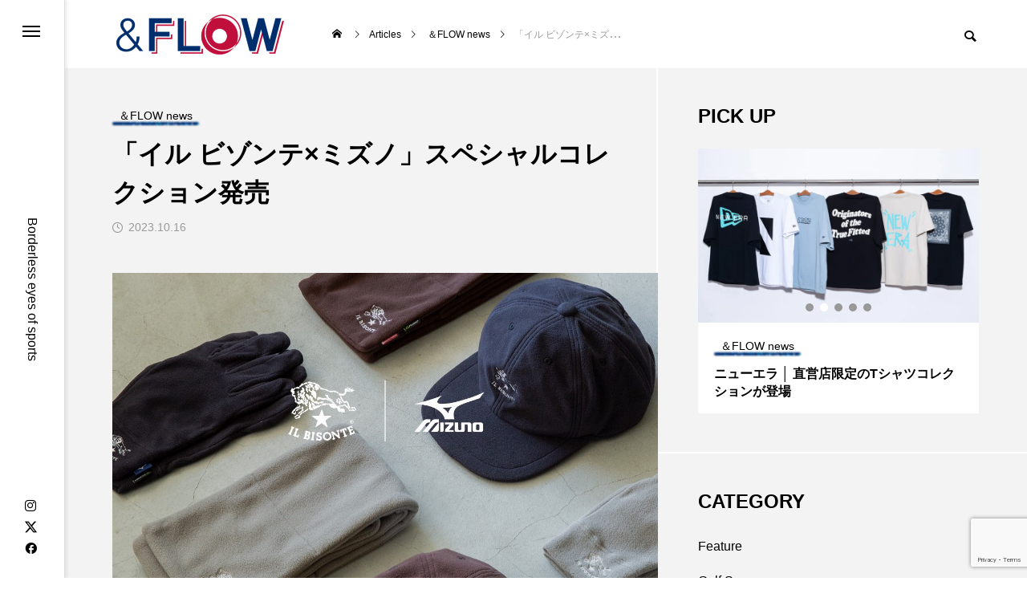

--- FILE ---
content_type: text/html; charset=UTF-8
request_url: https://and-flow.jp/?p=8736
body_size: 22796
content:
<!DOCTYPE html><html class="pc" lang="ja"><head prefix="og: https://ogp.me/ns# fb: https://ogp.me/ns/fb#"><meta charset="UTF-8">
<!--[if IE]><meta http-equiv="X-UA-Compatible" content="IE=edge"><![endif]--><meta name="viewport" content="width=device-width"><title>「イル ビゾンテ×ミズノ」スペシャルコレクション発売 | &amp;FLOW (アンドフロー)</title><meta name="description" content="株式会社ルックが展開するイタリア・フィレンツェ発バッグ・革製品ブランド「イル ビゾンテ (IL BISONTE)」は、総合スポーツメーカー「ミズノ (MIZUNO)」とコラボレーションした「イル ビゾンテ×ミズノ スペシャルコレクション ..."><link rel="pingback" href="https://and-flow.jp/xmlrpc.php"><meta name='robots' content='max-image-preview:large' /><meta property="og:type" content="article"><meta property="og:url" content="https://and-flow.jp/?p=8736"><meta property="og:title" content="「イル ビゾンテ×ミズノ」スペシャルコレクション発売 &#8211; &amp;FLOW (アンドフロー)"><meta property="og:description" content="株式会社ルックが展開するイタリア・フィレンツェ発バッグ・革製品ブランド「イル ビゾンテ (IL BISONTE)」は、総合スポーツメーカー「ミズノ (MIZUNO)」とコラボレーションした「イル ビゾンテ×ミズノ スペシャルコレクション ..."><meta property="og:site_name" content="&amp;FLOW (アンドフロー)"><meta property="og:image" content="https://and-flow.jp/wp-content/uploads/2023/10/8736_main.jpg"><meta property="og:image:secure_url" content="https://and-flow.jp/wp-content/uploads/2023/10/8736_main.jpg"><meta property="og:image:width" content="1200"><meta property="og:image:height" content="703"><meta name="twitter:card" content="summary"><meta name="twitter:site" content="@andflow_sports"><meta name="twitter:creator" content="@andflow_sports"><meta name="twitter:title" content="「イル ビゾンテ×ミズノ」スペシャルコレクション発売 &#8211; &amp;FLOW (アンドフロー)"><meta property="twitter:description" content="株式会社ルックが展開するイタリア・フィレンツェ発バッグ・革製品ブランド「イル ビゾンテ (IL BISONTE)」は、総合スポーツメーカー「ミズノ (MIZUNO)」とコラボレーションした「イル ビゾンテ×ミズノ スペシャルコレクション ..."><meta name="twitter:image:src" content="https://and-flow.jp/wp-content/uploads/2023/10/8736_main-500x500.jpg"><link rel="alternate" type="application/rss+xml" title="&amp;FLOW (アンドフロー) &raquo; フィード" href="https://and-flow.jp/?feed=rss2" /><link rel="alternate" type="application/rss+xml" title="&amp;FLOW (アンドフロー) &raquo; コメントフィード" href="https://and-flow.jp/?feed=comments-rss2" /><link rel="alternate" type="application/rss+xml" title="&amp;FLOW (アンドフロー) &raquo; 「イル ビゾンテ×ミズノ」スペシャルコレクション発売 のコメントのフィード" href="https://and-flow.jp/?feed=rss2&#038;p=8736" /><link rel="alternate" title="oEmbed (JSON)" type="application/json+oembed" href="https://and-flow.jp/index.php?rest_route=%2Foembed%2F1.0%2Fembed&#038;url=https%3A%2F%2Fand-flow.jp%2F%3Fp%3D8736" /><link rel="alternate" title="oEmbed (XML)" type="text/xml+oembed" href="https://and-flow.jp/index.php?rest_route=%2Foembed%2F1.0%2Fembed&#038;url=https%3A%2F%2Fand-flow.jp%2F%3Fp%3D8736&#038;format=xml" /><link rel="stylesheet" href="https://and-flow.jp/wp-content/cache/tcd/common.css" type="text/css" media="all">
<style>:root{--wp-block-synced-color:#7a00df;--wp-block-synced-color--rgb:122,0,223;--wp-bound-block-color:var(--wp-block-synced-color);--wp-editor-canvas-background:#ddd;--wp-admin-theme-color:#007cba;--wp-admin-theme-color--rgb:0,124,186;--wp-admin-theme-color-darker-10:#006ba1;--wp-admin-theme-color-darker-10--rgb:0,107,160.5;--wp-admin-theme-color-darker-20:#005a87;--wp-admin-theme-color-darker-20--rgb:0,90,135;--wp-admin-border-width-focus:2px}@media (min-resolution:192dpi){:root{--wp-admin-border-width-focus:1.5px}}.wp-element-button{cursor:pointer}:root .has-very-light-gray-background-color{background-color:#eee}:root .has-very-dark-gray-background-color{background-color:#313131}:root .has-very-light-gray-color{color:#eee}:root .has-very-dark-gray-color{color:#313131}:root .has-vivid-green-cyan-to-vivid-cyan-blue-gradient-background{background:linear-gradient(135deg,#00d084,#0693e3)}:root .has-purple-crush-gradient-background{background:linear-gradient(135deg,#34e2e4,#4721fb 50%,#ab1dfe)}:root .has-hazy-dawn-gradient-background{background:linear-gradient(135deg,#faaca8,#dad0ec)}:root .has-subdued-olive-gradient-background{background:linear-gradient(135deg,#fafae1,#67a671)}:root .has-atomic-cream-gradient-background{background:linear-gradient(135deg,#fdd79a,#004a59)}:root .has-nightshade-gradient-background{background:linear-gradient(135deg,#330968,#31cdcf)}:root .has-midnight-gradient-background{background:linear-gradient(135deg,#020381,#2874fc)}:root{--wp--preset--font-size--normal:16px;--wp--preset--font-size--huge:42px}.has-regular-font-size{font-size:1em}.has-larger-font-size{font-size:2.625em}.has-normal-font-size{font-size:var(--wp--preset--font-size--normal)}.has-huge-font-size{font-size:var(--wp--preset--font-size--huge)}.has-text-align-center{text-align:center}.has-text-align-left{text-align:left}.has-text-align-right{text-align:right}.has-fit-text{white-space:nowrap!important}#end-resizable-editor-section{display:none}.aligncenter{clear:both}.items-justified-left{justify-content:flex-start}.items-justified-center{justify-content:center}.items-justified-right{justify-content:flex-end}.items-justified-space-between{justify-content:space-between}.screen-reader-text{border:0;clip-path:inset(50%);height:1px;margin:-1px;overflow:hidden;padding:0;position:absolute;width:1px;word-wrap:normal!important}.screen-reader-text:focus{background-color:#ddd;clip-path:none;color:#444;display:block;font-size:1em;height:auto;left:5px;line-height:normal;padding:15px 23px 14px;text-decoration:none;top:5px;width:auto;z-index:100000}html :where(.has-border-color){border-style:solid}html :where([style*=border-top-color]){border-top-style:solid}html :where([style*=border-right-color]){border-right-style:solid}html :where([style*=border-bottom-color]){border-bottom-style:solid}html :where([style*=border-left-color]){border-left-style:solid}html :where([style*=border-width]){border-style:solid}html :where([style*=border-top-width]){border-top-style:solid}html :where([style*=border-right-width]){border-right-style:solid}html :where([style*=border-bottom-width]){border-bottom-style:solid}html :where([style*=border-left-width]){border-left-style:solid}html :where(img[class*=wp-image-]){height:auto;max-width:100%}:where(figure){margin:0 0 1em}html :where(.is-position-sticky){--wp-admin--admin-bar--position-offset:var(--wp-admin--admin-bar--height,0px)}@media screen and (max-width:600px){html :where(.is-position-sticky){--wp-admin--admin-bar--position-offset:0px}}</style><style id='wp-block-image-inline-css' type='text/css'>.wp-block-image>a,.wp-block-image>figure>a{display:inline-block}.wp-block-image img{box-sizing:border-box;height:auto;max-width:100%;vertical-align:bottom}@media not (prefers-reduced-motion){.wp-block-image img.hide{visibility:hidden}.wp-block-image img.show{animation:show-content-image .4s}}.wp-block-image[style*=border-radius] img,.wp-block-image[style*=border-radius]>a{border-radius:inherit}.wp-block-image.has-custom-border img{box-sizing:border-box}.wp-block-image.aligncenter{text-align:center}.wp-block-image.alignfull>a,.wp-block-image.alignwide>a{width:100%}.wp-block-image.alignfull img,.wp-block-image.alignwide img{height:auto;width:100%}.wp-block-image .aligncenter,.wp-block-image .alignleft,.wp-block-image .alignright,.wp-block-image.aligncenter,.wp-block-image.alignleft,.wp-block-image.alignright{display:table}.wp-block-image .aligncenter>figcaption,.wp-block-image .alignleft>figcaption,.wp-block-image .alignright>figcaption,.wp-block-image.aligncenter>figcaption,.wp-block-image.alignleft>figcaption,.wp-block-image.alignright>figcaption{caption-side:bottom;display:table-caption}.wp-block-image .alignleft{float:left;margin:.5em 1em .5em 0}.wp-block-image .alignright{float:right;margin:.5em 0 .5em 1em}.wp-block-image .aligncenter{margin-left:auto;margin-right:auto}.wp-block-image :where(figcaption){margin-bottom:1em;margin-top:.5em}.wp-block-image.is-style-circle-mask img{border-radius:9999px}@supports ((-webkit-mask-image:none) or (mask-image:none)) or (-webkit-mask-image:none){.wp-block-image.is-style-circle-mask img{border-radius:0;-webkit-mask-image:url('data:image/svg+xml;utf8,<svg viewBox="0 0 100 100" xmlns="http://www.w3.org/2000/svg"><circle cx="50" cy="50" r="50"/></svg>');mask-image:url('data:image/svg+xml;utf8,<svg viewBox="0 0 100 100" xmlns="http://www.w3.org/2000/svg"><circle cx="50" cy="50" r="50"/></svg>');mask-mode:alpha;-webkit-mask-position:center;mask-position:center;-webkit-mask-repeat:no-repeat;mask-repeat:no-repeat;-webkit-mask-size:contain;mask-size:contain}}:root :where(.wp-block-image.is-style-rounded img,.wp-block-image .is-style-rounded img){border-radius:9999px}.wp-block-image figure{margin:0}.wp-lightbox-container{display:flex;flex-direction:column;position:relative}.wp-lightbox-container img{cursor:zoom-in}.wp-lightbox-container img:hover+button{opacity:1}.wp-lightbox-container button{align-items:center;backdrop-filter:blur(16px) saturate(180%);background-color:#5a5a5a40;border:none;border-radius:4px;cursor:zoom-in;display:flex;height:20px;justify-content:center;opacity:0;padding:0;position:absolute;right:16px;text-align:center;top:16px;width:20px;z-index:100}@media not (prefers-reduced-motion){.wp-lightbox-container button{transition:opacity .2s ease}}.wp-lightbox-container button:focus-visible{outline:3px auto #5a5a5a40;outline:3px auto -webkit-focus-ring-color;outline-offset:3px}.wp-lightbox-container button:hover{cursor:pointer;opacity:1}.wp-lightbox-container button:focus{opacity:1}.wp-lightbox-container button:focus,.wp-lightbox-container button:hover,.wp-lightbox-container button:not(:hover):not(:active):not(.has-background){background-color:#5a5a5a40;border:none}.wp-lightbox-overlay{box-sizing:border-box;cursor:zoom-out;height:100vh;left:0;overflow:hidden;position:fixed;top:0;visibility:hidden;width:100%;z-index:100000}.wp-lightbox-overlay .close-button{align-items:center;cursor:pointer;display:flex;justify-content:center;min-height:40px;min-width:40px;padding:0;position:absolute;right:calc(env(safe-area-inset-right) + 16px);top:calc(env(safe-area-inset-top) + 16px);z-index:5000000}.wp-lightbox-overlay .close-button:focus,.wp-lightbox-overlay .close-button:hover,.wp-lightbox-overlay .close-button:not(:hover):not(:active):not(.has-background){background:0 0;border:none}.wp-lightbox-overlay .lightbox-image-container{height:var(--wp--lightbox-container-height);left:50%;overflow:hidden;position:absolute;top:50%;transform:translate(-50%,-50%);transform-origin:top left;width:var(--wp--lightbox-container-width);z-index:9999999999}.wp-lightbox-overlay .wp-block-image{align-items:center;box-sizing:border-box;display:flex;height:100%;justify-content:center;margin:0;position:relative;transform-origin:0 0;width:100%;z-index:3000000}.wp-lightbox-overlay .wp-block-image img{height:var(--wp--lightbox-image-height);min-height:var(--wp--lightbox-image-height);min-width:var(--wp--lightbox-image-width);width:var(--wp--lightbox-image-width)}.wp-lightbox-overlay .wp-block-image figcaption{display:none}.wp-lightbox-overlay button{background:0 0;border:none}.wp-lightbox-overlay .scrim{background-color:#fff;height:100%;opacity:.9;position:absolute;width:100%;z-index:2000000}.wp-lightbox-overlay.active{visibility:visible}@media not (prefers-reduced-motion){.wp-lightbox-overlay.active{animation:turn-on-visibility .25s both}.wp-lightbox-overlay.active img{animation:turn-on-visibility .35s both}.wp-lightbox-overlay.show-closing-animation:not(.active){animation:turn-off-visibility .35s both}.wp-lightbox-overlay.show-closing-animation:not(.active) img{animation:turn-off-visibility .25s both}.wp-lightbox-overlay.zoom.active{animation:none;opacity:1;visibility:visible}.wp-lightbox-overlay.zoom.active .lightbox-image-container{animation:lightbox-zoom-in .4s}.wp-lightbox-overlay.zoom.active .lightbox-image-container img{animation:none}.wp-lightbox-overlay.zoom.active .scrim{animation:turn-on-visibility .4s forwards}.wp-lightbox-overlay.zoom.show-closing-animation:not(.active){animation:none}.wp-lightbox-overlay.zoom.show-closing-animation:not(.active) .lightbox-image-container{animation:lightbox-zoom-out .4s}.wp-lightbox-overlay.zoom.show-closing-animation:not(.active) .lightbox-image-container img{animation:none}.wp-lightbox-overlay.zoom.show-closing-animation:not(.active) .scrim{animation:turn-off-visibility .4s forwards}}@keyframes show-content-image{0%{visibility:hidden}99%{visibility:hidden}to{visibility:visible}}@keyframes turn-on-visibility{0%{opacity:0}to{opacity:1}}@keyframes turn-off-visibility{0%{opacity:1;visibility:visible}99%{opacity:0;visibility:visible}to{opacity:0;visibility:hidden}}@keyframes lightbox-zoom-in{0%{transform:translate(calc((-100vw + var(--wp--lightbox-scrollbar-width))/2 + var(--wp--lightbox-initial-left-position)),calc(-50vh + var(--wp--lightbox-initial-top-position))) scale(var(--wp--lightbox-scale))}to{transform:translate(-50%,-50%) scale(1)}}@keyframes lightbox-zoom-out{0%{transform:translate(-50%,-50%) scale(1);visibility:visible}99%{visibility:visible}to{transform:translate(calc((-100vw + var(--wp--lightbox-scrollbar-width))/2 + var(--wp--lightbox-initial-left-position)),calc(-50vh + var(--wp--lightbox-initial-top-position))) scale(var(--wp--lightbox-scale));visibility:hidden}}.wp-block-columns{box-sizing:border-box;display:flex;flex-wrap:wrap!important}@media (min-width:782px){.wp-block-columns{flex-wrap:nowrap!important}}.wp-block-columns{align-items:normal!important}.wp-block-columns.are-vertically-aligned-top{align-items:flex-start}.wp-block-columns.are-vertically-aligned-center{align-items:center}.wp-block-columns.are-vertically-aligned-bottom{align-items:flex-end}@media (max-width:781px){.wp-block-columns:not(.is-not-stacked-on-mobile)>.wp-block-column{flex-basis:100%!important}}@media (min-width:782px){.wp-block-columns:not(.is-not-stacked-on-mobile)>.wp-block-column{flex-basis:0;flex-grow:1}.wp-block-columns:not(.is-not-stacked-on-mobile)>.wp-block-column[style*=flex-basis]{flex-grow:0}}.wp-block-columns.is-not-stacked-on-mobile{flex-wrap:nowrap!important}.wp-block-columns.is-not-stacked-on-mobile>.wp-block-column{flex-basis:0;flex-grow:1}.wp-block-columns.is-not-stacked-on-mobile>.wp-block-column[style*=flex-basis]{flex-grow:0}:where(.wp-block-columns){margin-bottom:1.75em}:where(.wp-block-columns.has-background){padding:1.25em 2.375em}.wp-block-column{flex-grow:1;min-width:0;overflow-wrap:break-word;word-break:break-word}.wp-block-column.is-vertically-aligned-top{align-self:flex-start}.wp-block-column.is-vertically-aligned-center{align-self:center}.wp-block-column.is-vertically-aligned-bottom{align-self:flex-end}.wp-block-column.is-vertically-aligned-stretch{align-self:stretch}.wp-block-column.is-vertically-aligned-bottom,.wp-block-column.is-vertically-aligned-center,.wp-block-column.is-vertically-aligned-top{width:100%}.is-small-text{font-size:.875em}.is-regular-text{font-size:1em}.is-large-text{font-size:2.25em}.is-larger-text{font-size:3em}.has-drop-cap:not(:focus):first-letter {float:left;font-size:8.4em;font-style:normal;font-weight:100;line-height:.68;margin:.05em .1em 0 0;text-transform:uppercase}body.rtl .has-drop-cap:not(:focus):first-letter {float:none;margin-left:.1em}p.has-drop-cap.has-background{overflow:hidden}:root :where(p.has-background){padding:1.25em 2.375em}:where(p.has-text-color:not(.has-link-color)) a{color:inherit}p.has-text-align-left[style*="writing-mode:vertical-lr"],p.has-text-align-right[style*="writing-mode:vertical-rl"]{rotate:180deg}.wp-block-spacer{clear:both}pre.wp-block-verse{overflow:auto;white-space:pre-wrap}:where(pre.wp-block-verse){font-family:inherit}:root{--wp--preset--aspect-ratio--square:1;--wp--preset--aspect-ratio--4-3:4/3;--wp--preset--aspect-ratio--3-4:3/4;--wp--preset--aspect-ratio--3-2:3/2;--wp--preset--aspect-ratio--2-3:2/3;--wp--preset--aspect-ratio--16-9:16/9;--wp--preset--aspect-ratio--9-16:9/16;--wp--preset--color--black:#000;--wp--preset--color--cyan-bluish-gray:#abb8c3;--wp--preset--color--white:#fff;--wp--preset--color--pale-pink:#f78da7;--wp--preset--color--vivid-red:#cf2e2e;--wp--preset--color--luminous-vivid-orange:#ff6900;--wp--preset--color--luminous-vivid-amber:#fcb900;--wp--preset--color--light-green-cyan:#7bdcb5;--wp--preset--color--vivid-green-cyan:#00d084;--wp--preset--color--pale-cyan-blue:#8ed1fc;--wp--preset--color--vivid-cyan-blue:#0693e3;--wp--preset--color--vivid-purple:#9b51e0;--wp--preset--gradient--vivid-cyan-blue-to-vivid-purple:linear-gradient(135deg,#0693e3 0%,#9b51e0 100%);--wp--preset--gradient--light-green-cyan-to-vivid-green-cyan:linear-gradient(135deg,#7adcb4 0%,#00d082 100%);--wp--preset--gradient--luminous-vivid-amber-to-luminous-vivid-orange:linear-gradient(135deg,#fcb900 0%,#ff6900 100%);--wp--preset--gradient--luminous-vivid-orange-to-vivid-red:linear-gradient(135deg,#ff6900 0%,#cf2e2e 100%);--wp--preset--gradient--very-light-gray-to-cyan-bluish-gray:linear-gradient(135deg,#eee 0%,#a9b8c3 100%);--wp--preset--gradient--cool-to-warm-spectrum:linear-gradient(135deg,#4aeadc 0%,#9778d1 20%,#cf2aba 40%,#ee2c82 60%,#fb6962 80%,#fef84c 100%);--wp--preset--gradient--blush-light-purple:linear-gradient(135deg,#ffceec 0%,#9896f0 100%);--wp--preset--gradient--blush-bordeaux:linear-gradient(135deg,#fecda5 0%,#fe2d2d 50%,#6b003e 100%);--wp--preset--gradient--luminous-dusk:linear-gradient(135deg,#ffcb70 0%,#c751c0 50%,#4158d0 100%);--wp--preset--gradient--pale-ocean:linear-gradient(135deg,#fff5cb 0%,#b6e3d4 50%,#33a7b5 100%);--wp--preset--gradient--electric-grass:linear-gradient(135deg,#caf880 0%,#71ce7e 100%);--wp--preset--gradient--midnight:linear-gradient(135deg,#020381 0%,#2874fc 100%);--wp--preset--font-size--small:13px;--wp--preset--font-size--medium:20px;--wp--preset--font-size--large:36px;--wp--preset--font-size--x-large:42px;--wp--preset--spacing--20:.44rem;--wp--preset--spacing--30:.67rem;--wp--preset--spacing--40:1rem;--wp--preset--spacing--50:1.5rem;--wp--preset--spacing--60:2.25rem;--wp--preset--spacing--70:3.38rem;--wp--preset--spacing--80:5.06rem;--wp--preset--shadow--natural:6px 6px 9px rgba(0,0,0,.2);--wp--preset--shadow--deep:12px 12px 50px rgba(0,0,0,.4);--wp--preset--shadow--sharp:6px 6px 0px rgba(0,0,0,.2);--wp--preset--shadow--outlined:6px 6px 0px -3px #fff,6px 6px #000;--wp--preset--shadow--crisp:6px 6px 0px #000}:where(.is-layout-flex){gap:.5em}:where(.is-layout-grid){gap:.5em}body .is-layout-flex{display:flex}.is-layout-flex{flex-wrap:wrap;align-items:center}.is-layout-flex>:is(*,div){margin:0}body .is-layout-grid{display:grid}.is-layout-grid>:is(*,div){margin:0}:where(.wp-block-columns.is-layout-flex){gap:2em}:where(.wp-block-columns.is-layout-grid){gap:2em}:where(.wp-block-post-template.is-layout-flex){gap:1.25em}:where(.wp-block-post-template.is-layout-grid){gap:1.25em}.has-black-color{color:var(--wp--preset--color--black) !important}.has-cyan-bluish-gray-color{color:var(--wp--preset--color--cyan-bluish-gray) !important}.has-white-color{color:var(--wp--preset--color--white) !important}.has-pale-pink-color{color:var(--wp--preset--color--pale-pink) !important}.has-vivid-red-color{color:var(--wp--preset--color--vivid-red) !important}.has-luminous-vivid-orange-color{color:var(--wp--preset--color--luminous-vivid-orange) !important}.has-luminous-vivid-amber-color{color:var(--wp--preset--color--luminous-vivid-amber) !important}.has-light-green-cyan-color{color:var(--wp--preset--color--light-green-cyan) !important}.has-vivid-green-cyan-color{color:var(--wp--preset--color--vivid-green-cyan) !important}.has-pale-cyan-blue-color{color:var(--wp--preset--color--pale-cyan-blue) !important}.has-vivid-cyan-blue-color{color:var(--wp--preset--color--vivid-cyan-blue) !important}.has-vivid-purple-color{color:var(--wp--preset--color--vivid-purple) !important}.has-black-background-color{background-color:var(--wp--preset--color--black) !important}.has-cyan-bluish-gray-background-color{background-color:var(--wp--preset--color--cyan-bluish-gray) !important}.has-white-background-color{background-color:var(--wp--preset--color--white) !important}.has-pale-pink-background-color{background-color:var(--wp--preset--color--pale-pink) !important}.has-vivid-red-background-color{background-color:var(--wp--preset--color--vivid-red) !important}.has-luminous-vivid-orange-background-color{background-color:var(--wp--preset--color--luminous-vivid-orange) !important}.has-luminous-vivid-amber-background-color{background-color:var(--wp--preset--color--luminous-vivid-amber) !important}.has-light-green-cyan-background-color{background-color:var(--wp--preset--color--light-green-cyan) !important}.has-vivid-green-cyan-background-color{background-color:var(--wp--preset--color--vivid-green-cyan) !important}.has-pale-cyan-blue-background-color{background-color:var(--wp--preset--color--pale-cyan-blue) !important}.has-vivid-cyan-blue-background-color{background-color:var(--wp--preset--color--vivid-cyan-blue) !important}.has-vivid-purple-background-color{background-color:var(--wp--preset--color--vivid-purple) !important}.has-black-border-color{border-color:var(--wp--preset--color--black) !important}.has-cyan-bluish-gray-border-color{border-color:var(--wp--preset--color--cyan-bluish-gray) !important}.has-white-border-color{border-color:var(--wp--preset--color--white) !important}.has-pale-pink-border-color{border-color:var(--wp--preset--color--pale-pink) !important}.has-vivid-red-border-color{border-color:var(--wp--preset--color--vivid-red) !important}.has-luminous-vivid-orange-border-color{border-color:var(--wp--preset--color--luminous-vivid-orange) !important}.has-luminous-vivid-amber-border-color{border-color:var(--wp--preset--color--luminous-vivid-amber) !important}.has-light-green-cyan-border-color{border-color:var(--wp--preset--color--light-green-cyan) !important}.has-vivid-green-cyan-border-color{border-color:var(--wp--preset--color--vivid-green-cyan) !important}.has-pale-cyan-blue-border-color{border-color:var(--wp--preset--color--pale-cyan-blue) !important}.has-vivid-cyan-blue-border-color{border-color:var(--wp--preset--color--vivid-cyan-blue) !important}.has-vivid-purple-border-color{border-color:var(--wp--preset--color--vivid-purple) !important}.has-vivid-cyan-blue-to-vivid-purple-gradient-background{background:var(--wp--preset--gradient--vivid-cyan-blue-to-vivid-purple) !important}.has-light-green-cyan-to-vivid-green-cyan-gradient-background{background:var(--wp--preset--gradient--light-green-cyan-to-vivid-green-cyan) !important}.has-luminous-vivid-amber-to-luminous-vivid-orange-gradient-background{background:var(--wp--preset--gradient--luminous-vivid-amber-to-luminous-vivid-orange) !important}.has-luminous-vivid-orange-to-vivid-red-gradient-background{background:var(--wp--preset--gradient--luminous-vivid-orange-to-vivid-red) !important}.has-very-light-gray-to-cyan-bluish-gray-gradient-background{background:var(--wp--preset--gradient--very-light-gray-to-cyan-bluish-gray) !important}.has-cool-to-warm-spectrum-gradient-background{background:var(--wp--preset--gradient--cool-to-warm-spectrum) !important}.has-blush-light-purple-gradient-background{background:var(--wp--preset--gradient--blush-light-purple) !important}.has-blush-bordeaux-gradient-background{background:var(--wp--preset--gradient--blush-bordeaux) !important}.has-luminous-dusk-gradient-background{background:var(--wp--preset--gradient--luminous-dusk) !important}.has-pale-ocean-gradient-background{background:var(--wp--preset--gradient--pale-ocean) !important}.has-electric-grass-gradient-background{background:var(--wp--preset--gradient--electric-grass) !important}.has-midnight-gradient-background{background:var(--wp--preset--gradient--midnight) !important}.has-small-font-size{font-size:var(--wp--preset--font-size--small) !important}.has-medium-font-size{font-size:var(--wp--preset--font-size--medium) !important}.has-large-font-size{font-size:var(--wp--preset--font-size--large) !important}.has-x-large-font-size{font-size:var(--wp--preset--font-size--x-large) !important}:where(.wp-block-columns.is-layout-flex){gap:2em}:where(.wp-block-columns.is-layout-grid){gap:2em}.wp-container-core-columns-is-layout-9d6595d7{flex-wrap:nowrap}#post_title .title{font-size:32px}#related_post .title{font-size:15px}.featured_post .title{font-size:15px}@media screen and (max-width:750px){#post_title .title{font-size:16px}#related_post .title{font-size:13px}.featured_post .title{font-size:13px}}#site_wrap{display:none}#site_loader_overlay{background:#fff;opacity:1;position:fixed;top:0;left:0;width:100%;height:100%;width:100%;height:100vh;z-index:99999}#site_loader_overlay.slide_up{top:-100vh;opacity:0;-webkit-transition:transition:top .7s cubic-bezier(.83,0,.17,1) .4s,opacity 0s cubic-bezier(.83,0,.17,1) 1.5s;transition:top .7s cubic-bezier(.83,0,.17,1) .4s,opacity 0s cubic-bezier(.83,0,.17,1) 1.5s}#site_loader_overlay.slide_down{top:100vh;opacity:0;-webkit-transition:transition:top .7s cubic-bezier(.83,0,.17,1) .4s,opacity 0s cubic-bezier(.83,0,.17,1) 1.5s;transition:top .7s cubic-bezier(.83,0,.17,1) .4s,opacity 0s cubic-bezier(.83,0,.17,1) 1.5s}#site_loader_overlay.slide_left{left:-100%;opactiy:0;-webkit-transition:transition:left .7s cubic-bezier(.83,0,.17,1) .4s,opacity 0s cubic-bezier(.83,0,.17,1) 1.5s;transition:left .7s cubic-bezier(.83,0,.17,1) .4s,opacity 0s cubic-bezier(.83,0,.17,1) 1.5s}#site_loader_overlay.slide_right{left:100%;opactiy:0;-webkit-transition:transition:left .7s cubic-bezier(.83,0,.17,1) .4s,opacity 0s cubic-bezier(.83,0,.17,1) 1.5s;transition:left .7s cubic-bezier(.83,0,.17,1) .4s,opacity 0s cubic-bezier(.83,0,.17,1) 1.5s}#site_loader_logo{position:relative;width:100%;height:100%}#site_loader_logo_inner{position:absolute;text-align:center;width:100%;top:50%;-ms-transform:translateY(-50%);-webkit-transform:translateY(-50%);transform:translateY(-50%)}#site_loader_overlay.active #site_loader_logo_inner{opacity:0;-webkit-transition:all 1s cubic-bezier(.22,1,.36,1) 0s;transition:all 1s cubic-bezier(.22,1,.36,1) 0s}#site_loader_logo img.mobile{display:none}#site_loader_logo .catch{line-height:1.6;padding:0 50px;width:100%;-webkit-box-sizing:border-box;box-sizing:border-box}#site_loader_logo_inner .message{text-align:left;margin:30px auto 0;display:table}#site_loader_logo.no_logo .message{margin-top:0 !important}#site_loader_logo_inner .message.type2{text-align:center}#site_loader_logo_inner .message.type3{text-align:right}#site_loader_logo_inner .message_inner{display:inline;line-height:1.5;margin:0}@media screen and (max-width:750px){#site_loader_logo.has_mobile_logo img.pc{display:none}#site_loader_logo.has_mobile_logo img.mobile{display:inline}#site_loader_logo .message{margin:23px auto 0}#site_loader_logo .catch{padding:0 20px}}#site_loader_logo .logo_image{opacity:0}#site_loader_logo.use_normal_animation .catch{opacity:0}#site_loader_logo.use_text_animation .catch span{opacity:0;position:relative}#site_loader_logo .message{opacity:0}#site_loader_logo.active .logo_image{-webkit-animation:opacityAnimation 1.4s ease forwards .5s;animation:opacityAnimation 1.4s ease forwards .5s}#site_loader_logo img.use_logo_animation{position:relative;-webkit-animation:slideUpDown 1.5s ease-in-out infinite 0s;animation:slideUpDown 1.5s ease-in-out infinite 0s}#site_loader_logo.use_normal_animation.active .catch{-webkit-animation:opacityAnimation 1.4s ease forwards .5s;animation:opacityAnimation 1.4s ease forwards .5s}#site_loader_logo.use_text_animation .catch span.animate{-webkit-animation:text_animation .5s ease forwards 0s;animation:text_animation .5s ease forwards 0s}#site_loader_logo.use_normal_animation.active .message{-webkit-animation:opacityAnimation 1.4s ease forwards 1.5s;animation:opacityAnimation 1.4s ease forwards 1.5s}#site_loader_logo.use_text_animation.active .message{-webkit-animation:opacityAnimation 1.4s ease forwards 2s;animation:opacityAnimation 1.4s ease forwards 2s}#site_loader_logo_inner .text{display:inline}#site_loader_logo_inner .dot_animation_wrap{display:inline;margin:0 0 0 4px;position:absolute}#site_loader_logo_inner .dot_animation{display:inline}#site_loader_logo_inner i{width:2px;height:2px;margin:0 4px 0 0;border-radius:100%;display:inline-block;background:#000;-webkit-animation:loading-dots-middle-dots .5s linear infinite;-ms-animation:loading-dots-middle-dots .5s linear infinite;animation:loading-dots-middle-dots .5s linear infinite}#site_loader_logo_inner i:first-child{opacity:0;-webkit-animation:loading-dots-first-dot .5s infinite;-ms-animation:loading-dots-first-dot .5s linear infinite;animation:loading-dots-first-dot .5s linear infinite;-webkit-transform:translate(-4px);-ms-transform:translate(-4px);transform:translate(-4px)}#site_loader_logo_inner i:last-child{-webkit-animation:loading-dots-last-dot .5s linear infinite;-ms-animation:loading-dots-last-dot .5s linear infinite;animation:loading-dots-last-dot .5s linear infinite}@-webkit-keyframes loading-dots-fadein{100%{opacity:1}}@keyframes loading-dots-fadein{100%{opacity:1}}@-webkit-keyframes loading-dots-first-dot{100%{-webkit-transform:translate(6px);-ms-transform:translate(6px);transform:translate(6px);opacity:1}}@keyframes loading-dots-first-dot{100%{-webkit-transform:translate(6px);-ms-transform:translate(6px);transform:translate(6px);opacity:1}}@-webkit-keyframes loading-dots-middle-dots{100%{-webkit-transform:translate(6px);-ms-transform:translate(6px);transform:translate(6px)}}@keyframes loading-dots-middle-dots{100%{-webkit-transform:translate(6px);-ms-transform:translate(6px);transform:translate(6px)}}@-webkit-keyframes loading-dots-last-dot{100%{-webkit-transform:translate(6px);-ms-transform:translate(6px);transform:translate(6px);opacity:0}}@keyframes loading-dots-last-dot{100%{-webkit-transform:translate(6px);-ms-transform:translate(6px);transform:translate(6px);opacity:0}}#site_loader_overlay.active #site_loader_animation{opacity:0;-webkit-transition:all 1s cubic-bezier(.22,1,.36,1) 0s;transition:all 1s cubic-bezier(.22,1,.36,1) 0s}#site_loader_logo_inner .message{font-size:16px;color:#000}#site_loader_logo_inner i{background:#000}@media screen and (max-width:750px){#site_loader_logo_inner .message{font-size:14px}}.p-cta--1.cta_type1 a .catch{font-size:20px;color:#fff}.p-cta--1.cta_type1 a:hover .catch{color:#ccc}.p-cta--1.cta_type1 .overlay{background:rgba(0,0,0,.5)}.p-cta--2.cta_type1 a .catch{font-size:20px;color:#fff}.p-cta--2.cta_type1 a:hover .catch{color:#ccc}.p-cta--2.cta_type1 .overlay{background:rgba(0,0,0,.5)}.p-cta--3.cta_type1 a .catch{font-size:20px;color:#fff}.p-cta--3.cta_type1 a:hover .catch{color:#ccc}.p-cta--3.cta_type1 .overlay{background:rgba(0,0,0,.5)}</style>
<script type="text/javascript" src="https://and-flow.jp/wp-includes/js/jquery/jquery.min.js?ver=3.7.1" id="jquery-core-js"></script>
<script type="text/javascript" src="https://and-flow.jp/wp-includes/js/jquery/jquery-migrate.min.js?ver=3.4.1" id="jquery-migrate-js"></script><link rel="https://api.w.org/" href="https://and-flow.jp/index.php?rest_route=/" /><link rel="alternate" title="JSON" type="application/json" href="https://and-flow.jp/index.php?rest_route=/wp/v2/posts/8736" /><link rel="canonical" href="https://and-flow.jp/?p=8736" /><link rel='shortlink' href='https://and-flow.jp/?p=8736' /><link rel="shortcut icon" href="https://and-flow.jp/wp-content/uploads/2022/05/F-16x16.png" /><link rel="apple-touch-icon-precomposed" href="https://and-flow.jp/wp-content/uploads/2022/05/F.png" /><link rel="stylesheet" media="screen and (max-width:1201px)" href="https://and-flow.jp/wp-content/themes/code_tcd090/css/footer-bar.css?ver=2.4"><script src="https://and-flow.jp/wp-content/themes/code_tcd090/js/jquery.easing.1.4.js?ver=2.4"></script>
<script src="https://and-flow.jp/wp-content/themes/code_tcd090/js/jscript.js?ver=2.4"></script>
<script src="https://and-flow.jp/wp-content/themes/code_tcd090/js/tcd_cookie.min.js?ver=2.4"></script>
<script src="https://and-flow.jp/wp-content/themes/code_tcd090/js/comment.js?ver=2.4"></script>
<script src="https://and-flow.jp/wp-content/themes/code_tcd090/js/parallax.js?ver=2.4"></script><script src="https://and-flow.jp/wp-content/themes/code_tcd090/js/simplebar.min.js?ver=2.4"></script><script src="https://and-flow.jp/wp-content/themes/code_tcd090/js/header_fix.js?ver=2.4"></script><script type="text/javascript">jQuery(document).ready(function($){if($('#side_menu').length){$('#side_menu_button').click(function(){$('html').toggleClass("open_side_menu");return false;});$('#mega_menu .close_button').click(function(){$('html').toggleClass("open_side_menu");});$('#mega_menu .mobile_close_button').click(function(){$('html').toggleClass("open_menu");});new SimpleBar($('#mega_menu')[0]);if($('#mega_menu_mobile_global_menu').length){new SimpleBar($('#mega_menu_mobile_global_menu')[0]);};if($('#mega_category').length){$('#mega_category .post_list').owlCarousel({autoplay:true,autoplayHoverPause:true,autoplayTimeout:5000,autoplaySpeed:700,autoWidth:false,dots:false,touchDrag:true,mouseDrag:true,nav:true,navText:['&#xe94b','&#xe94a'],item:3,responsive:{0:{margin:15,loop:true,},950:{margin:30,loop:true,},}});};};});</script>
<script type="text/javascript">jQuery(document).ready(function($){if($('.post_carousel_type2').length){$('.post_carousel_type2').on('initialized.owl.carousel',function(){var win_width=$(window).width();if(window.matchMedia('(min-width: 2020px)').matches){var item_width=(win_width-200)/5-24;}else if(window.matchMedia('(min-width: 1620px)').matches){var item_width=(win_width-200)/4-22.5;}else if(window.matchMedia('(min-width: 1201px)').matches){var item_width=(win_width-200)/3-20;}else if(window.matchMedia('(min-width: 950px)').matches){var item_width=(win_width-60)/3-20;}else if(window.matchMedia('(min-width: 650px)').matches){var item_width=(win_width-60)/2-15;}else{var item_width=win_width-40;}
$('.post_carousel_type2 .item').css('width',item_width);});$('.post_carousel_type2').owlCarousel({autoplay:true,autoplayHoverPause:true,autoplayTimeout:5000,autoplaySpeed:700,autoWidth:true,dots:false,touchDrag:true,mouseDrag:true,nav:true,navText:['&#xe94b','&#xe94a'],responsive:{0:{loop:true,items:1,margin:20},650:{loop:true,items:2,margin:30},950:{loop:true,items:3,margin:30},}});}});(function($){$(window).on('load resize',function(){var win_width=$(window).width();if(window.matchMedia('(min-width: 2020px)').matches){var item_width=(win_width-200)/5-24;}else if(window.matchMedia('(min-width: 1620px)').matches){var item_width=(win_width-200)/4-22.5;}else if(window.matchMedia('(min-width: 1201px)').matches){var item_width=(win_width-200)/3-20;}else if(window.matchMedia('(min-width: 950px)').matches){var item_width=(win_width-60)/3-20;}else if(window.matchMedia('(min-width: 650px)').matches){var item_width=(win_width-60)/2-15;}else{var item_width=win_width-40;}
$('.post_carousel_type2 .item').css('width',item_width);$('.post_carousel_type2').trigger('refresh.owl.carousel');});})(jQuery);</script>
<script type="text/javascript">jQuery(document).ready(function($){$('.author_profile .tab1').on('click',function(){$(this).addClass('active');$('.author_profile .tab2').removeClass('active');$('#author_info').addClass('active');$('#author_post').removeClass('active');return false;});$('.author_profile .tab2').on('click',function(){$(this).addClass('active');$('.author_profile .tab1').removeClass('active');$('#author_info').removeClass('active');$('#author_post').addClass('active');return false;});if($('.featured_widget .widget_content').length){var featured_widget=$('.featured_widget');var featured_widget_height=featured_widget.innerHeight();var featured_widget_top=featured_widget.offset().top;var featured_main_content=$('.featured_post');$(window).bind('scroll load resize',function(i){var featured_main_content_height=featured_main_content.height();var featured_main_content_top=featured_main_content.offset().top;var featured_content_wrap_width=$('.featured_content_wrap').width();var featured_main_content_width=featured_main_content.width();if(featured_main_content_height>featured_widget_height){var scTop=$(this).scrollTop();if(scTop>featured_widget_top-125){featured_widget.addClass('active');featured_widget.css('width',featured_content_wrap_width-featured_main_content_width);}else{featured_widget.removeClass('active');featured_widget.css('width','');}
if(scTop>featured_main_content_height+featured_main_content_top-featured_widget_height-175){featured_widget.addClass('active_off');}else{featured_widget.removeClass('active_off');}}});};});(function($){$(window).on('load resize',function(){if($('.tcd_toc_widget').length){$(".tcd_toc_widget .toc_link").each(function(){var divheight=$(this).height();var lineheight=$(this).css('line-height').replace("px","");var line_num=Math.round(divheight/parseInt(lineheight));if(line_num>=2){$(this).closest('.tcd_toc_widget').addClass('no_underline');}});};});})(jQuery);</script>
<script type="text/javascript">jQuery(document).ready(function($){if($('.post_slider_widget').length){$('.post_slider_widget .post_slider').slick({infinite:true,dots:true,arrows:false,slidesToShow:1,slidesToScroll:1,adaptiveHeight:false,pauseOnHover:false,autoplay:true,fade:false,easing:'easeOutExpo',speed:700,autoplaySpeed:5000,});}});</script>
<script type="text/javascript">jQuery(document).ready(function($){var rank_num=$('.ranking_post_list_widget .headline').length;$('.ranking_post_list_widget').addClass('rank_num'+rank_num);$('.rank_headline').on('click','.headline',function(){$(this).siblings().removeClass('active');$(this).addClass('active');postlist_id=$(this).data('postlist-num');$(this).closest('.rank_post_wrap').attr('data-active-postlist',postlist_id);return false;});});</script>
<script>jQuery(document).ready(function($){$('#tcd_toc a[href^="#"], .toc_widget_wrap a[href^="#"]').on('click',function(){var toc_href=$(this).attr("href");var target=$(toc_href).offset().top-100;$("html,body").animate({scrollTop:target},1000,'easeOutExpo');return false;});});</script><meta name="twitter:card" content="summary_large_image" /><script async src="https://www.googletagmanager.com/gtag/js?id=G-H1EFR6CNEQ"></script>
<script>window.dataLayer=window.dataLayer||[];function gtag(){dataLayer.push(arguments);}
gtag('js',new Date());gtag('config','G-H1EFR6CNEQ');</script><script async src="https://pagead2.googlesyndication.com/pagead/js/adsbygoogle.js?client=ca-pub-9064434572527577"
crossorigin="anonymous"></script></head><body data-rsssl=1 id="body" class="wp-singular post-template-default single single-post postid-8736 single-format-standard wp-embed-responsive wp-theme-code_tcd090 load_screen_animation_type1 use_header_fix use_mobile_header_fix side_menu_type1"><div id="side_menu" class="side_menu_type1"><div id="side_menu_button">
<a href="#"><span></span><span></span><span></span></a></div><p id="site_desc">Borderless eyes of sports</p><ul id="side_sns" class="sns_button_list clearfix color_type1"><li class="insta"><a href="https://www.instagram.com/andflow_sports/" rel="nofollow noopener" target="_blank" title="Instagram"><span>Instagram</span></a></li><li class="twitter"><a href="https://twitter.com/andflow_sports/" rel="nofollow noopener" target="_blank" title="X"><span>X</span></a></li><li class="facebook"><a href="https://www.facebook.com/And-FLOW-106324485350014/" rel="nofollow noopener" target="_blank" title="Facebook"><span>Facebook</span></a></li></ul></div><div id="mega_menu"><div id="mega_menu_mobile_header"><div id="mega_menu_mobile_header_top"><div class="mobile_close_button"></div></div><div id="mega_menu_mobile_global_menu"><nav><ul id="menu-%e3%83%98%e3%83%83%e3%83%80%e3%83%bc%e3%83%a1%e3%83%8b%e3%83%a5%e3%83%bc" class="menu"><li id="menu-item-1435" class="menu-item menu-item-type-post_type menu-item-object-page menu-item-home menu-item-1435 "><a href="https://and-flow.jp/">HOME</a></li><li id="menu-item-1429" class="menu-item menu-item-type-post_type menu-item-object-page current_page_parent menu-item-1429 current-menu-item"><a href="https://and-flow.jp/?page_id=96">Articles</a></li><li id="menu-item-1434" class="menu-item menu-item-type-post_type menu-item-object-page menu-item-1434 "><a href="https://and-flow.jp/?page_id=128">about「&#038;FLOW」</a></li></ul></nav></div></div><div class="close_button"></div><div id="mega_menu_inner"><div id="mega_category" class="mega_content"><div class="headline_area"><div class="headline common_headline rich_font_type2"><span>NEW POST</span></div><p class="desc">カテゴリ別最新記事</p></div><div class="post_list_wrap"><div class="post_list owl-carousel"><article class="item"><div class="category_name"><a style="color:#012e6d;" href="https://and-flow.jp/?cat=1">＆FLOW news</a></div>
<a class="image_link animate_background" href="https://and-flow.jp/?p=16816"><div class="image_wrap"><div class="image" style="background:url(https://and-flow.jp/wp-content/uploads/2025/06/16816_main01-794x540.png) no-repeat center center; background-size:cover;"></div></div>
</a><div class="content  no_author"><div class="title_area"><p class="title"><a href="https://and-flow.jp/?p=16816"><span>時代を超えて復刻する、1995年の名作ダイバーズウォッチ。TIMEX『1995 Intrepid Reissue』を発売。</span></a></p></div>
<time class="date entry-date updated" datetime="2025-06-23T15:09:29+09:00">2025.07.31</time></div></article><article class="item"><div class="category_name"><a style="color:#c10f3d;" href="https://and-flow.jp/?cat=15">Feature</a></div>
<a class="image_link animate_background" href="https://and-flow.jp/?p=10103"><div class="image_wrap"><div class="image" style="background:url(https://and-flow.jp/wp-content/uploads/2023/12/ivsi_006_top_eyecatch-794x540.png) no-repeat center center; background-size:cover;"></div></div>
</a><div class="content  no_author"><div class="title_area"><p class="title"><a href="https://and-flow.jp/?p=10103"><span>[連載コラム] 女子格闘家たちが戦う理由とは…「I vs I」 #006 V.V.Mei</span></a></p></div>
<time class="date entry-date updated" datetime="2024-07-04T09:55:53+09:00">2023.12.21</time></div></article><article class="item"><div class="category_name"><a style="color:#81d742;" href="https://and-flow.jp/?cat=56">Story</a></div>
<a class="image_link animate_background" href="https://and-flow.jp/?p=16839"><div class="image_wrap"><div class="image" style="background:url(https://and-flow.jp/wp-content/uploads/2025/06/16839_main-794x540.jpg) no-repeat center center; background-size:cover;"></div></div>
</a><div class="content  no_author"><div class="title_area"><p class="title"><a href="https://and-flow.jp/?p=16839"><span>“見えない世界”を形にする挑戦者 ── 石古暢良と瞑想スタジオ「suwaru」が導く未来</span></a></p></div>
<time class="date entry-date updated" datetime="2025-06-24T11:00:54+09:00">2025.06.28</time></div></article><article class="item"><div class="category_name"><a style="color:#b43936;" href="https://and-flow.jp/?cat=76">Knowledge</a></div>
<a class="image_link animate_background" href="https://and-flow.jp/?p=15757"><div class="image_wrap"><div class="image" style="background:url(https://and-flow.jp/wp-content/uploads/2025/04/15757_1-794x540.png) no-repeat center center; background-size:cover;"></div></div>
</a><div class="content  no_author"><div class="title_area"><p class="title"><a href="https://and-flow.jp/?p=15757"><span>『腱鞘炎』の治し方とは？原因と症状、予防ストレッチも紹介</span></a></p></div>
<time class="date entry-date updated" datetime="2025-04-09T18:16:38+09:00">2025.04.12</time></div></article></div></div></div><div id="mega_tag" class="mega_content"><div class="headline_area"><div class="headline common_headline rich_font_type2"><span>TAG LIST</span></div><p class="desc">タグ一覧</p></div><div class="tag_list"><ul><li><a href="https://and-flow.jp/?tag=application">Application</a></li><li><a href="https://and-flow.jp/?tag=baseball">Baseball</a></li><li><a href="https://and-flow.jp/?tag=basketball">Basketball</a></li><li><a href="https://and-flow.jp/?tag=bike">Bike</a></li><li><a href="https://and-flow.jp/?tag=bottle">Bottle</a></li><li><a href="https://and-flow.jp/?tag=boxing">Boxing</a></li><li><a href="https://and-flow.jp/?tag=campaign">Campaign</a></li><li><a href="https://and-flow.jp/?tag=chapter-2">Chapter 2</a></li><li><a href="https://and-flow.jp/?tag=craftman">Craftman</a></li><li><a href="https://and-flow.jp/?tag=cycling">Cycling</a></li><li><a href="https://and-flow.jp/?tag=event">Event</a></li><li><a href="https://and-flow.jp/?tag=facility">Facility</a></li><li><a href="https://and-flow.jp/?tag=fashion">Fashion</a></li><li><a href="https://and-flow.jp/?tag=fishing">Fishing</a></li><li><a href="https://and-flow.jp/?tag=fitness">Fitness</a></li><li><a href="https://and-flow.jp/?tag=golf">Golf</a></li><li><a href="https://and-flow.jp/?tag=i-vs-i">I vs I</a></li><li><a href="https://and-flow.jp/?tag=mma">MMA</a></li><li><a href="https://and-flow.jp/?tag=outdoor">Outdoor</a></li><li><a href="https://and-flow.jp/?tag=para-sports">Para Sports</a></li><li><a href="https://and-flow.jp/?tag=rugby">Rugby</a></li><li><a href="https://and-flow.jp/?tag=running">Running</a></li><li><a href="https://and-flow.jp/?tag=shoes">Shoes</a></li><li><a href="https://and-flow.jp/?tag=ski">Ski</a></li><li><a href="https://and-flow.jp/?tag=snowboard">Snowboard</a></li><li><a href="https://and-flow.jp/?tag=soccer">Soccer</a></li><li><a href="https://and-flow.jp/?tag=student">Student</a></li><li><a href="https://and-flow.jp/?tag=sunglasses">Sunglasses</a></li><li><a href="https://and-flow.jp/?tag=supplement">Supplement</a></li><li><a href="https://and-flow.jp/?tag=surfing">Surfing</a></li><li><a href="https://and-flow.jp/?tag=sustainable">Sustainable</a></li><li><a href="https://and-flow.jp/?tag=swimming">Swimming</a></li><li><a href="https://and-flow.jp/?tag=tennis">Tennis</a></li><li><a href="https://and-flow.jp/?tag=top-of-top">TOP of TOP</a></li><li><a href="https://and-flow.jp/?tag=training">Training</a></li><li><a href="https://and-flow.jp/?tag=trekking">Trekking</a></li><li><a href="https://and-flow.jp/?tag=two-way-player-two-way-style">Two Way Player / Two Way Style</a></li><li><a href="https://and-flow.jp/?tag=underground">Underground</a></li><li><a href="https://and-flow.jp/?tag=watch">Watch</a></li><li><a href="https://and-flow.jp/?tag=well-being">Well-being</a></li><li><a href="https://and-flow.jp/?tag=yacht">Yacht</a></li><li><a href="https://and-flow.jp/?tag=yoga">Yoga</a></li></ul></div></div></div></div><header id="header" ><div id="header_logo"><p class="logo">
<a href="https://and-flow.jp/" title="&amp;FLOW (アンドフロー)">
<img class="logo_image pc" src="https://and-flow.jp/wp-content/uploads/2022/03/logo_pc.png?1768745077" alt="&amp;FLOW (アンドフロー)" title="&amp;FLOW (アンドフロー)" width="209" height="50" />
<img class="logo_image mobile" src="https://and-flow.jp/wp-content/uploads/2022/03/logo_sp.png?1768745077" alt="&amp;FLOW (アンドフロー)" title="&amp;FLOW (アンドフロー)" width="105" height="25" />
</a></p></div><div id="bread_crumb"><ul class="clearfix" itemscope itemtype="https://schema.org/BreadcrumbList"><li itemprop="itemListElement" itemscope itemtype="https://schema.org/ListItem" class="home"><a itemprop="item" href="https://and-flow.jp/"><span itemprop="name">ホーム</span></a><meta itemprop="position" content="1"></li><li itemprop="itemListElement" itemscope itemtype="https://schema.org/ListItem"><a itemprop="item" href="https://and-flow.jp/?page_id=96"><span itemprop="name">Articles</span></a><meta itemprop="position" content="2"></li><li class="category" itemprop="itemListElement" itemscope itemtype="https://schema.org/ListItem">
<a itemprop="item" href="https://and-flow.jp/?cat=1"><span itemprop="name">＆FLOW news</span></a><meta itemprop="position" content="3"></li><li class="last" itemprop="itemListElement" itemscope itemtype="https://schema.org/ListItem"><span itemprop="name">「イル ビゾンテ×ミズノ」スペシャルコレクション発売</span><meta itemprop="position" content="4"></li></ul></div><div id="header_search"><div id="mobile_header_search_button"></div><form role="search" method="get" id="header_searchform" action="https://and-flow.jp"><div class="input_area"><input type="text" value="" id="header_search_input" name="s" autocomplete="off"></div><div class="button"><label for="header_search_button"></label><input type="submit" id="header_search_button" value=""></div><div id="mobile_header_search_close_button"></div></form></div>
<a id="global_menu_button" href="#"><span></span><span></span><span></span></a></header><div id="container" ><div id="main_contents"><div id="main_col"><article id="article"><div id="post_title">
<a class="category cat_id1" href="https://and-flow.jp/?cat=1"><span>＆FLOW news</span></a><h1 class="title rich_font entry-title">「イル ビゾンテ×ミズノ」スペシャルコレクション発売</h1><ul class="meta_top clearfix"><li class="date"><time class="entry-date published" datetime="2023-10-25T09:35:45+09:00">2023.10.16</time></li></ul></div><img id="post_image" src="https://and-flow.jp/wp-content/uploads/2023/10/8736_main.jpg" alt="" title=""><div id="single_banner_top" class="single_banner"></div><div class="post_content clearfix"><p>株式会社ルックが展開するイタリア・フィレンツェ発バッグ・革製品ブランド「イル ビゾンテ (IL BISONTE)」は、総合スポーツメーカー「ミズノ (MIZUNO)」とコラボレーションした「イル ビゾンテ×ミズノ スペシャルコレクション (IL BISONTE × MIZUNO SPECIAL COLLECTION)」を、2023年10月20日(金)より発売いたします。</p><p>創業以来一貫して真摯なモノづくりにこだわる両ブランドの持ち味を生かした全3型は、いずれも数多くのアウトドアブランドが採用する高機能素材メーカー・ポーラテック社製のフリースを使用。バイソンのロゴ刺繍をアクセントに効かせ、スタイリッシュなデザインに仕上げています。<br>グローブはスマートフォン対応、フリースマフラーには発熱・吸湿性に優れたミズノのオリジナル素材・ブレスサーモを使用し、機能面も優れています。 非常に軽く、やわらかな手触りに加え、丸洗いできるのも大きな魅力です。<br>伝統と革新のなかで生まれてきた製品は、現代的に再解釈され日々進化を続けています。<br>随所に両社のこだわりを携え、クリエイティビティを刺激する特別仕様へアップデートされたアイテムを存分にご堪能ください。</p><div class="wp-block-columns is-layout-flex wp-container-core-columns-is-layout-9d6595d7 wp-block-columns-is-layout-flex"><div class="wp-block-column is-layout-flow wp-block-column-is-layout-flow"><div class="wp-block-image"><figure class="aligncenter size-full"><img fetchpriority="high" decoding="async" width="800" height="800" src="https://and-flow.jp/wp-content/uploads/2023/10/8736_sub1.jpg" alt="" class="wp-image-8738" srcset="https://and-flow.jp/wp-content/uploads/2023/10/8736_sub1.jpg 800w, https://and-flow.jp/wp-content/uploads/2023/10/8736_sub1-300x300.jpg 300w, https://and-flow.jp/wp-content/uploads/2023/10/8736_sub1-150x150.jpg 150w, https://and-flow.jp/wp-content/uploads/2023/10/8736_sub1-768x768.jpg 768w, https://and-flow.jp/wp-content/uploads/2023/10/8736_sub1-500x500.jpg 500w" sizes="(max-width: 800px) 100vw, 800px" /><figcaption class="wp-element-caption"><mark style="background-color:rgba(0, 0, 0, 0)" class="has-inline-color has-cyan-bluish-gray-color">Baseball Cap [54232309101] ￥6,050 © IL BISONTE</mark></figcaption></figure></div></div><div class="wp-block-column is-layout-flow wp-block-column-is-layout-flow"><div class="wp-block-image"><figure class="aligncenter size-full"><img decoding="async" width="800" height="800" src="https://and-flow.jp/wp-content/uploads/2023/10/8736_sub2.jpg" alt="" class="wp-image-8739" srcset="https://and-flow.jp/wp-content/uploads/2023/10/8736_sub2.jpg 800w, https://and-flow.jp/wp-content/uploads/2023/10/8736_sub2-300x300.jpg 300w, https://and-flow.jp/wp-content/uploads/2023/10/8736_sub2-150x150.jpg 150w, https://and-flow.jp/wp-content/uploads/2023/10/8736_sub2-768x768.jpg 768w, https://and-flow.jp/wp-content/uploads/2023/10/8736_sub2-500x500.jpg 500w" sizes="(max-width: 800px) 100vw, 800px" /><figcaption class="wp-element-caption"><mark style="background-color:rgba(0, 0, 0, 0)" class="has-inline-color has-cyan-bluish-gray-color">Fleece Groves [54232309102] ￥5,500 © IL BISONTE</mark></figcaption></figure></div></div></div><div style="height:30px" aria-hidden="true" class="wp-block-spacer"></div><div class="wp-block-columns is-layout-flex wp-container-core-columns-is-layout-9d6595d7 wp-block-columns-is-layout-flex"><div class="wp-block-column is-layout-flow wp-block-column-is-layout-flow"><div class="wp-block-image"><figure class="aligncenter size-full"><img decoding="async" width="800" height="800" src="https://and-flow.jp/wp-content/uploads/2023/10/8736_sub3.jpg" alt="" class="wp-image-8740" srcset="https://and-flow.jp/wp-content/uploads/2023/10/8736_sub3.jpg 800w, https://and-flow.jp/wp-content/uploads/2023/10/8736_sub3-300x300.jpg 300w, https://and-flow.jp/wp-content/uploads/2023/10/8736_sub3-150x150.jpg 150w, https://and-flow.jp/wp-content/uploads/2023/10/8736_sub3-768x768.jpg 768w, https://and-flow.jp/wp-content/uploads/2023/10/8736_sub3-500x500.jpg 500w" sizes="(max-width: 800px) 100vw, 800px" /><figcaption class="wp-element-caption"><mark style="background-color:rgba(0, 0, 0, 0)" class="has-inline-color has-cyan-bluish-gray-color">Fleece Muffler [54232309103] ￥6,050 © IL BISONTE</mark></figcaption></figure></div></div><div class="wp-block-column is-vertically-aligned-center is-layout-flow wp-block-column-is-layout-flow"><ul><li><span style="font-size: 14px;">商品名： 「IL BISONTE × MIZUNO SPECIAL COLLECTION」</span></li><li><span style="font-size: 14px;">発売日：2023年10月20日(金)</span></li><li><span style="font-size: 14px;">取扱い店舗：イル ビゾンテ 銀座店、イル ビゾンテ 表参道店、イル ビゾンテ テラスモール湘南店、イル ビゾンテ 札幌ステラプレイス店、イル ビゾンテ 仙台エスパル店、イル ビゾンテ 名古屋店、イル ビゾンテ ルクア大阪店、イル ビゾンテ 阿倍野店、イル ビゾンテ 京都店、イル ビゾンテ VIORO店、イル ビゾンテ アミュプラザ熊本店、イル ビゾンテ 鹿児島店、イル ビゾンテ 公式オンラインストア、ZOZOTOWN</span></li><li><span style="font-size: 14px;">価格帯：5,500円～6,050円 (税込)</span></li><li><span style="font-size: 14px;">公式サイト：<em><a href="https://www.ilbisonte.jp/news/?path=20231013100000" target="_blank" rel="noopener">https://www.ilbisonte.jp/news/?path=20231013100000</a></em></span></li></ul></div></div><div style="height:50px" aria-hidden="true" class="wp-block-spacer"></div><div class="wp-block-columns is-layout-flex wp-container-core-columns-is-layout-9d6595d7 wp-block-columns-is-layout-flex"><div class="wp-block-column is-layout-flow wp-block-column-is-layout-flow"><h3 class="styled_h3">IL BISONTEについて</h3><p><span style="font-size: 14px;">イタリア発バッグ・革製品ブランド。1970年、創業者 「ワニー・ディ・フィリッポ」が、その妻とフィレンツェでスタートさせてから、現在はヨーロッパのみならず、ニューヨーク、パリ、日本などにオンリーショップを展開しています。タンニン鞣しを施した良質なレザーは、上品な表情でありながらタフ、そして使い込むほどにエイジングが楽しめます。</span></p></div><div class="wp-block-column is-layout-flow wp-block-column-is-layout-flow"><h3 class="styled_h3">MIZUNOについて</h3><p><span style="font-size: 14px;">ミズノは、1906年よりスタートしたスポーツブランド。創業以来、スポーツの発展のためにこだわりぬいてきたミズノのモノづくりは、常に技術革新とクラフトマンシップの融合によって創業の理念を守り続けています。革新と伝統のなかで生まれてきた製品に、現代的な解釈をこめたスポーツスタイルを提案しています。</span></p></div></div><div style="height:50px" aria-hidden="true" class="wp-block-spacer"></div><pre class="wp-block-verse">出典：<a rel="noreferrer noopener" href="https://prtimes.jp/" target="_blank">PR TIMES</a>
<em><a rel="noreferrer noopener" href="https://prtimes.jp/main/html/rd/p/000000320.000095084.html" target="_blank">https://prtimes.jp/main/html/rd/p/000000320.000095084.html</a></em></pre></div><div class="single_share clearfix" id="single_share_bottom"><div class="share-type2 share-btm"><div class="sns mt10 mb45"><ul class="type2 clearfix"><li class="twitter">
<a href="https://twitter.com/intent/tweet?text=%E3%80%8C%E3%82%A4%E3%83%AB+%E3%83%93%E3%82%BE%E3%83%B3%E3%83%86%C3%97%E3%83%9F%E3%82%BA%E3%83%8E%E3%80%8D%E3%82%B9%E3%83%9A%E3%82%B7%E3%83%A3%E3%83%AB%E3%82%B3%E3%83%AC%E3%82%AF%E3%82%B7%E3%83%A7%E3%83%B3%E7%99%BA%E5%A3%B2&url=https%3A%2F%2Fand-flow.jp%2F%3Fp%3D8736&via=andflow_sports&tw_p=tweetbutton&related=andflow_sports" onclick="javascript:window.open(this.href, '', 'menubar=no,toolbar=no,resizable=yes,scrollbars=yes,height=400,width=600');return false;"><i class="icon-twitter"></i><span class="ttl">Post</span><span class="share-count"></span></a></li><li class="facebook">
<a href="//www.facebook.com/sharer/sharer.php?u=https://and-flow.jp/?p=8736&amp;t=%E3%80%8C%E3%82%A4%E3%83%AB+%E3%83%93%E3%82%BE%E3%83%B3%E3%83%86%C3%97%E3%83%9F%E3%82%BA%E3%83%8E%E3%80%8D%E3%82%B9%E3%83%9A%E3%82%B7%E3%83%A3%E3%83%AB%E3%82%B3%E3%83%AC%E3%82%AF%E3%82%B7%E3%83%A7%E3%83%B3%E7%99%BA%E5%A3%B2" class="facebook-btn-icon-link" target="blank" rel="nofollow"><i class="icon-facebook"></i><span class="ttl">Share</span><span class="share-count"></span></a></li><li class="hatebu">
<a href="https://b.hatena.ne.jp/add?mode=confirm&url=https%3A%2F%2Fand-flow.jp%2F%3Fp%3D8736" onclick="javascript:window.open(this.href, '', 'menubar=no,toolbar=no,resizable=yes,scrollbars=yes,height=400,width=510');return false;" ><i class="icon-hatebu"></i><span class="ttl">Hatena</span><span class="share-count"></span></a></li><li class="pocket">
<a href="https://getpocket.com/edit?url=https%3A%2F%2Fand-flow.jp%2F%3Fp%3D8736&title=%E3%80%8C%E3%82%A4%E3%83%AB+%E3%83%93%E3%82%BE%E3%83%B3%E3%83%86%C3%97%E3%83%9F%E3%82%BA%E3%83%8E%E3%80%8D%E3%82%B9%E3%83%9A%E3%82%B7%E3%83%A3%E3%83%AB%E3%82%B3%E3%83%AC%E3%82%AF%E3%82%B7%E3%83%A7%E3%83%B3%E7%99%BA%E5%A3%B2" target="blank"><i class="icon-pocket"></i><span class="ttl">Pocket</span><span class="share-count"></span></a></li><li class="rss">
<a href="https://and-flow.jp/?feed=rss2" target="blank"><i class="icon-rss"></i><span class="ttl">RSS</span></a></li><li class="feedly">
<a href="https://feedly.com/index.html#subscription/feed/https://and-flow.jp/?feed=rss2" target="blank"><i class="icon-feedly"></i><span class="ttl">feedly</span><span class="share-count"></span></a></li><li class="pinterest">
<a rel="nofollow" target="_blank" href="https://www.pinterest.com/pin/create/button/?url=https%3A%2F%2Fand-flow.jp%2F%3Fp%3D8736&media=https://and-flow.jp/wp-content/uploads/2023/10/8736_main.jpg&description=%E3%80%8C%E3%82%A4%E3%83%AB+%E3%83%93%E3%82%BE%E3%83%B3%E3%83%86%C3%97%E3%83%9F%E3%82%BA%E3%83%8E%E3%80%8D%E3%82%B9%E3%83%9A%E3%82%B7%E3%83%A3%E3%83%AB%E3%82%B3%E3%83%AC%E3%82%AF%E3%82%B7%E3%83%A7%E3%83%B3%E7%99%BA%E5%A3%B2" data-pin-do="buttonPin" data-pin-custom="true"><i class="icon-pinterest"></i><span class="ttl">Pin&nbsp;it</span></a></li></ul></div></div></div><ul id="post_meta_bottom" class="clearfix"><li class="post_author">投稿者: <a href="https://and-flow.jp/?author=2" title="Sudo の投稿" rel="author">Sudo</a></li><li class="post_category"><a href="https://and-flow.jp/?cat=1" rel="category">＆FLOW news</a></li><li class="post_tag"><a href="https://and-flow.jp/?tag=fashion" rel="tag">Fashion</a></li></ul><div id="next_prev_post"><div class="item prev_post clearfix">
<a href="https://and-flow.jp/?p=8716"><div class="title_area"><p class="title"><span>アーティスト舘鼻則孝のアートワークで彩られたバスケットボールコート。「PROJECT BACKBOARD 」&#038;「 go parkey」によるリノベーション・アートコートが完成</span></p><p class="nav">前の記事</p></div>
</a></div><div class="item next_post clearfix">
<a href="https://and-flow.jp/?p=8747"><div class="title_area"><p class="title"><span>wimo×バイチャリ『オシャレが走る』期間限定展示！スペシャルキャンペーンも実施</span></p><p class="nav">次の記事</p></div>
</a></div></div></article><div id="single_banner_bottom" class="single_banner"></div><div class="author_profile clearfix"><ul class="tab"><li class="tab1 active">記事を書いたライター</li><li class="tab2">ライターの新着記事</li></ul><div class="content active" id="author_info">
<a class="avatar_area animate_image" href="https://and-flow.jp/?author=2"><img alt='Sudo' src='https://and-flow.jp/wp-content/uploads/2022/06/sudo_profile01-300x300.png' class='avatar avatar-300 photo' height='300' width='300' /></a><div class="info"><div class="info_inner"><div class="info_header"><p class="name rich_font"><a href="https://and-flow.jp/?author=2"><span class="author">Sudo</span></a></p><p class="catch">Producer</p></div><p class="desc"><span>須藤大輔 /「＆FLOW」プロデューサーでありアジテーター。広告代理店や制作会社でAEとしてキャリアを積んで約四半世紀。主にファッションやスポーツ関連のクライアントを担当。アウトドアシーンにも造詣が深い。週末はラグビー三昧。ラン、ヨガ、トレーニングも。好きな言葉は「失ったものを数えるな、残されたものを最大限活かせ」。チャームポイントは涙腺が弱いところ。</span></p></div></div></div><div class="content" id="author_post"><ol><li class="item">
<time class="date entry-date updated" datetime="2024-05-09T13:19:44+09:00">2024.05.02</time><p class="title"><a href="https://and-flow.jp/?p=12414" title="「アンダーアーマー 菅平サニアパーク」オープニングイベントを開催"><span>「アンダーアーマー 菅平サニアパーク」オープニングイベントを開催</span></a></p></li><li class="item">
<time class="date entry-date updated" datetime="2024-02-01T11:19:21+09:00">2024.02.09</time><p class="title"><a href="https://and-flow.jp/?p=10944" title="「W杯後は変化が起こる」日本代表エディー・ジョーンズHCが語るシックス・ネーションズ展望"><span>「W杯後は変化が起こる」日本代表エディー・ジョーンズHCが語るシックス・ネーションズ展望</span></a></p></li><li class="item">
<time class="date entry-date updated" datetime="2023-11-14T18:16:36+09:00">2023.11.19</time><p class="title"><a href="https://and-flow.jp/?p=9371" title="GREGORY │ ニューテクノロジー搭載のスキー＆スノーボードパック新モデル「VERTE」登場！"><span>GREGORY │ ニューテクノロジー搭載のスキー＆スノーボードパック新モデル「VERTE」登場！</span></a></p></li><li class="item">
<time class="date entry-date updated" datetime="2023-11-10T18:33:22+09:00">2023.11.12</time><p class="title"><a href="https://and-flow.jp/?p=9237" title="世界的インソールブランド「SIDAS」のリカバリールームシューズ「UTIPPA」に秋冬モデルのファータイプが登場"><span>世界的インソールブランド「SIDAS」のリカバリールームシューズ「UTIPPA」に秋冬モデルのファータイプが登場</span></a></p></li><li class="item">
<time class="date entry-date updated" datetime="2023-10-26T18:57:36+09:00">2023.11.02</time><p class="title"><a href="https://and-flow.jp/?p=8976" title="サンフランシスコ発の双眼鏡ブランド「Nocs Provisions (ノックスプロヴィジョンズ)」オフィシャルサイトローンチ"><span>サンフランシスコ発の双眼鏡ブランド「Nocs Provisions (ノックスプロヴィジョンズ)」オフィシャルサイトローンチ</span></a></p></li></ol></div></div></div><div id="side_col"><div class="widget_content clearfix post_slider_widget" id="post_slider_widget-3"><div class="widget_headline"><span>PICK UP</span></div><div class="post_slider"><article class="item">
<a class="image_link animate_background" href="https://and-flow.jp/?p=7972"><div class="image_wrap"><div class="image" style="background:url(https://and-flow.jp/wp-content/uploads/2023/09/topoftop_top_vol2_eyecatch-794x540.png) no-repeat center center; background-size:cover;"></div></div>
</a><div class="title_area">
<a class="category cat_id15" href="https://and-flow.jp/?cat=15"><span>Feature</span></a><div class="title"><a href="https://and-flow.jp/?p=7972"><span>ベルギー1部リーグSTVVのCEO立石敬之が目指す場所は？ / Vol.2</span></a></div></div></article><article class="item">
<a class="image_link animate_background" href="https://and-flow.jp/?p=12680"><div class="image_wrap"><div class="image" style="background:url(https://and-flow.jp/wp-content/uploads/2024/07/240711_main-794x540.png) no-repeat center center; background-size:cover;"></div></div>
</a><div class="title_area">
<a class="category cat_id1" href="https://and-flow.jp/?cat=1"><span>＆FLOW news</span></a><div class="title"><a href="https://and-flow.jp/?p=12680"><span>ニューエラ │ 直営店限定のTシャツコレクションが登場</span></a></div></div></article><article class="item">
<a class="image_link animate_background" href="https://and-flow.jp/?p=10931"><div class="image_wrap"><div class="image" style="background:url(https://and-flow.jp/wp-content/uploads/2024/01/10931_main-794x540.jpg) no-repeat center center; background-size:cover;"></div></div>
</a><div class="title_area">
<a class="category cat_id1" href="https://and-flow.jp/?cat=1"><span>＆FLOW news</span></a><div class="title"><a href="https://and-flow.jp/?p=10931"><span>“ヒュンメル×NANGA×ガンバ大阪” コラボダウンを発表！</span></a></div></div></article><article class="item">
<a class="image_link animate_background" href="https://and-flow.jp/?p=1737"><div class="image_wrap"><div class="image" style="background:url(https://and-flow.jp/wp-content/uploads/2022/10/1737_main-794x540.jpg) no-repeat center center; background-size:cover;"></div></div>
</a><div class="title_area">
<a class="category cat_id1" href="https://and-flow.jp/?cat=1"><span>＆FLOW news</span></a><div class="title"><a href="https://and-flow.jp/?p=1737"><span>&#8220;Turbo Levo SL&#8221;に、トレイルを守る活動を支持する &#8220;Soil Serching&#8221;モデルが新登場</span></a></div></div></article><article class="item">
<a class="image_link animate_background" href="https://and-flow.jp/?p=3989"><div class="image_wrap"><div class="image" style="background:url(https://and-flow.jp/wp-content/uploads/2023/01/3989_main-794x540.png) no-repeat center center; background-size:cover;"></div></div>
</a><div class="title_area">
<a class="category cat_id1" href="https://and-flow.jp/?cat=1"><span>＆FLOW news</span></a><div class="title"><a href="https://and-flow.jp/?p=3989"><span>90年代を彩ったトレイルランニングモデル「580」 ヴィンテージなカラーリングからインスパイアされたニューカラーが登場</span></a></div></div></article></div></div><div class="widget_content clearfix category_list_widget" id="category_list_widget-2"><div class="widget_headline"><span>CATEGORY</span></div><ul><li class="cat-item cat-item-15"><a href="https://and-flow.jp/?cat=15">Feature</a></li><li class="cat-item cat-item-14"><a href="https://and-flow.jp/?cat=14">Golf Snap</a></li><li class="cat-item cat-item-76"><a href="https://and-flow.jp/?cat=76">Knowledge</a></li><li class="cat-item cat-item-63"><a href="https://and-flow.jp/?cat=63">Playlist</a></li><li class="cat-item cat-item-67"><a href="https://and-flow.jp/?cat=67">Power Food</a></li><li class="cat-item cat-item-56"><a href="https://and-flow.jp/?cat=56">Story</a></li><li class="cat-item cat-item-13"><a href="https://and-flow.jp/?cat=13">Youtube Review</a></li><li class="cat-item cat-item-1"><a href="https://and-flow.jp/?cat=1">＆FLOW news</a></li></ul></div><div class="widget_content clearfix tcdw_tag_list_widget" id="tcdw_tag_list_widget-2"><div class="widget_headline"><span>TAG LIST</span></div><ol><li><a href="https://and-flow.jp/?tag=application">Application</a></li><li><a href="https://and-flow.jp/?tag=baseball">Baseball</a></li><li><a href="https://and-flow.jp/?tag=basketball">Basketball</a></li><li><a href="https://and-flow.jp/?tag=bike">Bike</a></li><li><a href="https://and-flow.jp/?tag=bottle">Bottle</a></li><li><a href="https://and-flow.jp/?tag=boxing">Boxing</a></li><li><a href="https://and-flow.jp/?tag=campaign">Campaign</a></li><li><a href="https://and-flow.jp/?tag=chapter-2">Chapter 2</a></li><li><a href="https://and-flow.jp/?tag=craftman">Craftman</a></li><li><a href="https://and-flow.jp/?tag=cycling">Cycling</a></li><li><a href="https://and-flow.jp/?tag=event">Event</a></li><li><a href="https://and-flow.jp/?tag=facility">Facility</a></li><li><a href="https://and-flow.jp/?tag=fashion">Fashion</a></li><li><a href="https://and-flow.jp/?tag=fishing">Fishing</a></li><li><a href="https://and-flow.jp/?tag=fitness">Fitness</a></li><li><a href="https://and-flow.jp/?tag=golf">Golf</a></li><li><a href="https://and-flow.jp/?tag=i-vs-i">I vs I</a></li><li><a href="https://and-flow.jp/?tag=mma">MMA</a></li><li><a href="https://and-flow.jp/?tag=outdoor">Outdoor</a></li><li><a href="https://and-flow.jp/?tag=para-sports">Para Sports</a></li><li><a href="https://and-flow.jp/?tag=rugby">Rugby</a></li><li><a href="https://and-flow.jp/?tag=running">Running</a></li><li><a href="https://and-flow.jp/?tag=shoes">Shoes</a></li><li><a href="https://and-flow.jp/?tag=ski">Ski</a></li><li><a href="https://and-flow.jp/?tag=snowboard">Snowboard</a></li><li><a href="https://and-flow.jp/?tag=soccer">Soccer</a></li><li><a href="https://and-flow.jp/?tag=student">Student</a></li><li><a href="https://and-flow.jp/?tag=sunglasses">Sunglasses</a></li><li><a href="https://and-flow.jp/?tag=supplement">Supplement</a></li><li><a href="https://and-flow.jp/?tag=surfing">Surfing</a></li><li><a href="https://and-flow.jp/?tag=sustainable">Sustainable</a></li><li><a href="https://and-flow.jp/?tag=swimming">Swimming</a></li><li><a href="https://and-flow.jp/?tag=tennis">Tennis</a></li><li><a href="https://and-flow.jp/?tag=top-of-top">TOP of TOP</a></li><li><a href="https://and-flow.jp/?tag=training">Training</a></li><li><a href="https://and-flow.jp/?tag=trekking">Trekking</a></li><li><a href="https://and-flow.jp/?tag=two-way-player-two-way-style">Two Way Player / Two Way Style</a></li><li><a href="https://and-flow.jp/?tag=underground">Underground</a></li><li><a href="https://and-flow.jp/?tag=watch">Watch</a></li><li><a href="https://and-flow.jp/?tag=well-being">Well-being</a></li><li><a href="https://and-flow.jp/?tag=yacht">Yacht</a></li><li><a href="https://and-flow.jp/?tag=yoga">Yoga</a></li></ol></div><div class="widget_content clearfix post_slider_widget" id="post_slider_widget-2"><div class="widget_headline"><span>RECOMMEND</span></div><div class="post_slider"><article class="item">
<a class="image_link animate_background" href="https://and-flow.jp/?p=850"><div class="image_wrap"><div class="image" style="background:url(https://and-flow.jp/wp-content/uploads/2022/06/main-1-794x540.jpg) no-repeat center center; background-size:cover;"></div></div>
</a><div class="title_area">
<a class="category cat_id1" href="https://and-flow.jp/?cat=1"><span>＆FLOW news</span></a><div class="title"><a href="https://and-flow.jp/?p=850"><span>世界初、錦織圭選手の名前を冠したコートがテニスの聖地に完成！</span></a></div></div></article><article class="item">
<a class="image_link animate_background" href="https://and-flow.jp/?p=5440"><div class="image_wrap"><div class="image" style="background:url(https://and-flow.jp/wp-content/uploads/2023/04/5440_main-794x540.png) no-repeat center center; background-size:cover;"></div></div>
</a><div class="title_area">
<a class="category cat_id1" href="https://and-flow.jp/?cat=1"><span>＆FLOW news</span></a><div class="title"><a href="https://and-flow.jp/?p=5440"><span>ご褒美はハーゲンダッツ！『SPORTS with Häagen‐Dazs 〜Running Challenge〜』を開催</span></a></div></div></article><article class="item">
<a class="image_link animate_background" href="https://and-flow.jp/?p=12169"><div class="image_wrap"><div class="image" style="background:url(https://and-flow.jp/wp-content/uploads/2024/04/12169_sub7-794x540.jpg) no-repeat center center; background-size:cover;"></div></div>
</a><div class="title_area">
<a class="category cat_id1" href="https://and-flow.jp/?cat=1"><span>＆FLOW news</span></a><div class="title"><a href="https://and-flow.jp/?p=12169"><span>ハンティング・ワールド │ 新作チャリティーバッグ カラフルな超軽量エコナイロンを採用</span></a></div></div></article><article class="item">
<a class="image_link animate_background" href="https://and-flow.jp/?p=5229"><div class="image_wrap"><div class="image" style="background:url(https://and-flow.jp/wp-content/uploads/2023/03/5229_main-794x540.jpg) no-repeat center center; background-size:cover;"></div></div>
</a><div class="title_area">
<a class="category cat_id1" href="https://and-flow.jp/?cat=1"><span>＆FLOW news</span></a><div class="title"><a href="https://and-flow.jp/?p=5229"><span>EGOZARUからバスケットボール用のアフターサンダル「EGO CHILL SLIDE(エゴ チル スライド)」登場！</span></a></div></div></article><article class="item">
<a class="image_link animate_background" href="https://and-flow.jp/?p=7972"><div class="image_wrap"><div class="image" style="background:url(https://and-flow.jp/wp-content/uploads/2023/09/topoftop_top_vol2_eyecatch-794x540.png) no-repeat center center; background-size:cover;"></div></div>
</a><div class="title_area">
<a class="category cat_id15" href="https://and-flow.jp/?cat=15"><span>Feature</span></a><div class="title"><a href="https://and-flow.jp/?p=7972"><span>ベルギー1部リーグSTVVのCEO立石敬之が目指す場所は？ / Vol.2</span></a></div></div></article></div></div></div></div><div id="related_post" class="post_carousel"><div class="headline_area"><h2 class="headline common_headline rich_font_type2"><span>RELATED</span></h2></div><div class="post_carousel_type2 owl-carousel"><article class="item">
<a class="image_link animate_background" href="https://and-flow.jp/?p=13139"><div class="image_wrap"><div class="image" style="background:url(https://and-flow.jp/wp-content/uploads/2024/08/13139_main.jpg) no-repeat center center; background-size:cover;"></div></div>
</a><div class="content  no_author">
<a class="category cat_id1" href="https://and-flow.jp/?cat=1"><span>＆FLOW news</span></a><div class="title_area"><h3 class="title"><a href="https://and-flow.jp/?p=13139"><span>JR山手線沿線一周30駅を巡るチャリティ・ウオーク「東京ヤマソン」が10月19日(土)に開催</span></a></h3></div>
<time class="date entry-date updated" datetime="2024-08-19T11:29:01+09:00">2024.08.19</time></div></article><article class="item">
<a class="image_link animate_background" href="https://and-flow.jp/?p=1483"><div class="image_wrap"><div class="image" style="background:url(https://and-flow.jp/wp-content/uploads/2022/10/main_01.png) no-repeat center center; background-size:cover;"></div></div>
</a><div class="content  no_author">
<a class="category cat_id1" href="https://and-flow.jp/?cat=1"><span>＆FLOW news</span></a><div class="title_area"><h3 class="title"><a href="https://and-flow.jp/?p=1483"><span>「#LiveUplifted カラダを動かす。ココロが羽ばたく。」部活動に取り組む学生を応援する、ASICSのブランドキャンペーン</span></a></h3></div>
<time class="date entry-date updated" datetime="2022-11-22T14:47:36+09:00">2022.10.11</time></div></article><article class="item">
<a class="image_link animate_background" href="https://and-flow.jp/?p=11921"><div class="image_wrap"><div class="image" style="background:url(https://and-flow.jp/wp-content/uploads/2024/04/11921_main.jpg) no-repeat center center; background-size:cover;"></div></div>
</a><div class="content  no_author">
<a class="category cat_id1" href="https://and-flow.jp/?cat=1"><span>＆FLOW news</span></a><div class="title_area"><h3 class="title"><a href="https://and-flow.jp/?p=11921"><span>“White Mountaineering®︎ × goyemon”コラボによるクリアソールの「雲駄」が登場</span></a></h3></div>
<time class="date entry-date updated" datetime="2024-04-03T10:51:48+09:00">2024.04.05</time></div></article><article class="item">
<a class="image_link animate_background" href="https://and-flow.jp/?p=10393"><div class="image_wrap"><div class="image" style="background:url(https://and-flow.jp/wp-content/uploads/2024/01/10393_main.jpg) no-repeat center center; background-size:cover;"></div></div>
</a><div class="content  no_author">
<a class="category cat_id1" href="https://and-flow.jp/?cat=1"><span>＆FLOW news</span></a><div class="title_area"><h3 class="title"><a href="https://and-flow.jp/?p=10393"><span>Entô | 島で“じぶん”を知る旅「セルフウェルビーイング」プラン販売開始</span></a></h3></div>
<time class="date entry-date updated" datetime="2024-01-09T11:28:36+09:00">2024.01.10</time></div></article><article class="item">
<a class="image_link animate_background" href="https://and-flow.jp/?p=12222"><div class="image_wrap"><div class="image" style="background:url(https://and-flow.jp/wp-content/uploads/2024/04/12222_main.png) no-repeat center center; background-size:cover;"></div></div>
</a><div class="content  no_author">
<a class="category cat_id1" href="https://and-flow.jp/?cat=1"><span>＆FLOW news</span></a><div class="title_area"><h3 class="title"><a href="https://and-flow.jp/?p=12222"><span>yutoriが展開するシティ系ブランド『Broken Base』で新作POPUPイベントと展示会を開催</span></a></h3></div>
<time class="date entry-date updated" datetime="2024-04-22T10:43:58+09:00">2024.04.23</time></div></article><article class="item">
<a class="image_link animate_background" href="https://and-flow.jp/?p=11831"><div class="image_wrap"><div class="image" style="background:url(https://and-flow.jp/wp-content/uploads/2024/04/11831_main.jpg) no-repeat center center; background-size:cover;"></div></div>
</a><div class="content  no_author">
<a class="category cat_id1" href="https://and-flow.jp/?cat=1"><span>＆FLOW news</span></a><div class="title_area"><h3 class="title"><a href="https://and-flow.jp/?p=11831"><span>“PARIS SAINT-GERMAIN × POGGY” 2024SS メインコレクションがローンチ</span></a></h3></div>
<time class="date entry-date updated" datetime="2024-04-01T10:44:49+09:00">2024.03.30</time></div></article><article class="item">
<a class="image_link animate_background" href="https://and-flow.jp/?p=13688"><div class="image_wrap"><div class="image" style="background:url(https://and-flow.jp/wp-content/uploads/2024/09/13688_main.png) no-repeat center center; background-size:cover;"></div></div>
</a><div class="content  no_author">
<a class="category cat_id1" href="https://and-flow.jp/?cat=1"><span>＆FLOW news</span></a><div class="title_area"><h3 class="title"><a href="https://and-flow.jp/?p=13688"><span>ルアン・オリベイラとの共同デザインで生まれたCARIUMAシグネチャーモデルの新作【Luan Pro】</span></a></h3></div>
<time class="date entry-date updated" datetime="2024-09-18T10:32:08+09:00">2024.09.20</time></div></article><article class="item">
<a class="image_link animate_background" href="https://and-flow.jp/?p=7284"><div class="image_wrap"><div class="image" style="background:url(https://and-flow.jp/wp-content/uploads/2023/07/7284_main.jpg) no-repeat center center; background-size:cover;"></div></div>
</a><div class="content  no_author">
<a class="category cat_id1" href="https://and-flow.jp/?cat=1"><span>＆FLOW news</span></a><div class="title_area"><h3 class="title"><a href="https://and-flow.jp/?p=7284"><span>「びわ湖一周クリーンウォーク with Rethink PROJECT」が7/22(土)から開始！</span></a></h3></div>
<time class="date entry-date updated" datetime="2023-07-14T10:16:25+09:00">2023.07.14</time></div></article><article class="item">
<a class="image_link animate_background" href="https://and-flow.jp/?p=7876"><div class="image_wrap"><div class="image" style="background:url(https://and-flow.jp/wp-content/uploads/2023/08/7876_main.jpg) no-repeat center center; background-size:cover;"></div></div>
</a><div class="content  no_author">
<a class="category cat_id1" href="https://and-flow.jp/?cat=1"><span>＆FLOW news</span></a><div class="title_area"><h3 class="title"><a href="https://and-flow.jp/?p=7876"><span>&#8220;日本一最強の男女&#8221;を決める大会「Japan Championship」第3回目開催は東京にて初開催</span></a></h3></div>
<time class="date entry-date updated" datetime="2023-08-22T11:44:21+09:00">2023.08.24</time></div></article><article class="item">
<a class="image_link animate_background" href="https://and-flow.jp/?p=11042"><div class="image_wrap"><div class="image" style="background:url(https://and-flow.jp/wp-content/uploads/2024/02/11042_main.jpg) no-repeat center center; background-size:cover;"></div></div>
</a><div class="content  no_author">
<a class="category cat_id1" href="https://and-flow.jp/?cat=1"><span>＆FLOW news</span></a><div class="title_area"><h3 class="title"><a href="https://and-flow.jp/?p=11042"><span>藤原ヒロシ率いるFRAGMENTとのコラボレーションで生まれた至高のゴーグル「Anon × FRAGMENT M4」</span></a></h3></div>
<time class="date entry-date updated" datetime="2024-02-06T13:24:58+09:00">2024.02.14</time></div></article><article class="item">
<a class="image_link animate_background" href="https://and-flow.jp/?p=16357"><div class="image_wrap"><div class="image" style="background:url(https://and-flow.jp/wp-content/uploads/2025/06/16357_sub4.jpg) no-repeat center center; background-size:cover;"></div></div>
</a><div class="content  no_author">
<a class="category cat_id1" href="https://and-flow.jp/?cat=1"><span>＆FLOW news</span></a><div class="title_area"><h3 class="title"><a href="https://and-flow.jp/?p=16357"><span>株式会社エイアンドエフが、トレイル整備事業を開始。</span></a></h3></div>
<time class="date entry-date updated" datetime="2025-06-05T10:48:55+09:00">2025.06.16</time></div></article><article class="item">
<a class="image_link animate_background" href="https://and-flow.jp/?p=4836"><div class="image_wrap"><div class="image" style="background:url(https://and-flow.jp/wp-content/uploads/2023/03/4836_main.jpg) no-repeat center center; background-size:cover;"></div></div>
</a><div class="content  no_author">
<a class="category cat_id1" href="https://and-flow.jp/?cat=1"><span>＆FLOW news</span></a><div class="title_area"><h3 class="title"><a href="https://and-flow.jp/?p=4836"><span>Ath-up、アスリートのキャリアに特化したメディア「NEVEROVER」をリリース</span></a></h3></div>
<time class="date entry-date updated" datetime="2023-03-03T17:33:40+09:00">2023.03.05</time></div></article></div></div><div id="single_featured_content" class="featured_content"><div class="featured_content_wrap"><div class="featured_post"><div class="headline_area"><h2 class="headline common_headline rich_font_type2"><span>FEATURED</span></h2></div><article class="item">
<a class="image_link animate_background" href="https://and-flow.jp/?p=3614"><div class="image_wrap"><div class="image" style="background:url(https://and-flow.jp/wp-content/uploads/2022/12/myway_eyecatch.jpg) no-repeat center center; background-size:cover;"></div></div>
</a><div class="content ">
<a class="category cat_id15" href="https://and-flow.jp/?cat=15"><span>Feature</span></a><div class="title_area"><h3 class="title"><a href="https://and-flow.jp/?p=3614"><span>「トレイルランニング」に魅了された村井絢子さん。会社員として働きながら320km級のレースをひた走る。</span></a></h3>
<a class="author" href="https://and-flow.jp/?author=5"><div class="avatar_area animate_image"><img alt='Mayu' src='https://and-flow.jp/wp-content/uploads/2022/12/mayu_profile01-140x140.png' class='avatar avatar-140 photo' height='140' width='140' /></div><div class="name">Mayu</div>
</a></div></div>
<time class="date entry-date updated" datetime="2024-08-23T09:59:02+09:00">2022.12.21</time></article><article class="item">
<a class="image_link animate_background" href="https://and-flow.jp/?p=11"><div class="image_wrap"><div class="image" style="background:url(https://and-flow.jp/wp-content/uploads/2022/05/0222_2604-scaled.jpg) no-repeat center center; background-size:cover;"></div></div>
</a><div class="content ">
<a class="category cat_id15" href="https://and-flow.jp/?cat=15"><span>Feature</span></a><div class="title_area"><h3 class="title"><a href="https://and-flow.jp/?p=11"><span>サッカー元日本代表 鈴木啓太が選んだ“アスリートのセカンドキャリア”</span></a></h3>
<a class="author" href="https://and-flow.jp/?author=1"><div class="avatar_area animate_image"><img alt='Daiki' src='https://and-flow.jp/wp-content/uploads/2022/03/profile_takahashi-140x140.png' class='avatar avatar-140 photo' height='140' width='140' /></div><div class="name">Daiki</div>
</a></div></div>
<time class="date entry-date updated" datetime="2023-01-19T15:54:18+09:00">2022.12.19</time></article><article class="item">
<a class="image_link animate_background" href="https://and-flow.jp/?p=966"><div class="image_wrap"><div class="image" style="background:url(https://and-flow.jp/wp-content/uploads/2022/06/telic_main_03.png) no-repeat center center; background-size:cover;"></div></div>
</a><div class="content ">
<a class="category cat_id15" href="https://and-flow.jp/?cat=15"><span>Feature</span></a><div class="title_area"><h3 class="title"><a href="https://and-flow.jp/?p=966"><span>リカバリーサンダル「TELIC」のムラサキスポーツ用プロモーション動画に、YouTubeチャンネル「Kume Bro’s」でお馴染みの粂浩平が登場！</span></a></h3>
<a class="author" href="https://and-flow.jp/?author=3"><div class="avatar_area animate_image"><img alt='Kazu' src='https://and-flow.jp/wp-content/uploads/2022/06/matsushita_profile01-140x140.png' class='avatar avatar-140 photo' height='140' width='140' /></div><div class="name">Kazu</div>
</a></div></div>
<time class="date entry-date updated" datetime="2024-07-04T09:54:49+09:00">2022.07.01</time></article><article class="item">
<a class="image_link animate_background" href="https://and-flow.jp/?p=4763"><div class="image_wrap"><div class="image" style="background:url(https://and-flow.jp/wp-content/uploads/2023/02/shingo_eyecatch.jpg) no-repeat center center; background-size:cover;"></div></div>
</a><div class="content ">
<a class="category cat_id15" href="https://and-flow.jp/?cat=15"><span>Feature</span></a><div class="title_area"><h3 class="title"><a href="https://and-flow.jp/?p=4763"><span>横乗り・アート・音楽、様々なフィールドで感性豊かな＜ライン＞を描くスタイルマスター</span></a></h3>
<a class="author" href="https://and-flow.jp/?author=5"><div class="avatar_area animate_image"><img alt='Mayu' src='https://and-flow.jp/wp-content/uploads/2022/12/mayu_profile01-140x140.png' class='avatar avatar-140 photo' height='140' width='140' /></div><div class="name">Mayu</div>
</a></div></div>
<time class="date entry-date updated" datetime="2023-12-26T15:47:26+09:00">2023.03.07</time></article><article class="item">
<a class="image_link animate_background" href="https://and-flow.jp/?p=8225"><div class="image_wrap"><div class="image" style="background:url(https://and-flow.jp/wp-content/uploads/2023/09/ivsi_003_eyecatch.png) no-repeat center center; background-size:cover;"></div></div>
</a><div class="content ">
<a class="category cat_id15" href="https://and-flow.jp/?cat=15"><span>Feature</span></a><div class="title_area"><h3 class="title"><a href="https://and-flow.jp/?p=8225"><span>[連載コラム] 女子格闘家たちが戦う理由とは…「I vs I」 #003 山﨑桃子</span></a></h3>
<a class="author" href="https://and-flow.jp/?author=3"><div class="avatar_area animate_image"><img alt='Kazu' src='https://and-flow.jp/wp-content/uploads/2022/06/matsushita_profile01-140x140.png' class='avatar avatar-140 photo' height='140' width='140' /></div><div class="name">Kazu</div>
</a></div></div>
<time class="date entry-date updated" datetime="2023-12-26T15:49:05+09:00">2023.09.07</time></article><article class="item">
<a class="image_link animate_background" href="https://and-flow.jp/?p=7255"><div class="image_wrap"><div class="image" style="background:url(https://and-flow.jp/wp-content/uploads/2023/07/ivsi_001_eyecatch.png) no-repeat center center; background-size:cover;"></div></div>
</a><div class="content ">
<a class="category cat_id15" href="https://and-flow.jp/?cat=15"><span>Feature</span></a><div class="title_area"><h3 class="title"><a href="https://and-flow.jp/?p=7255"><span>[連載コラム] 女子格闘家たちが戦う理由とは…「I vs I」 #001 松谷 綺</span></a></h3>
<a class="author" href="https://and-flow.jp/?author=3"><div class="avatar_area animate_image"><img alt='Kazu' src='https://and-flow.jp/wp-content/uploads/2022/06/matsushita_profile01-140x140.png' class='avatar avatar-140 photo' height='140' width='140' /></div><div class="name">Kazu</div>
</a></div></div>
<time class="date entry-date updated" datetime="2023-12-26T15:48:37+09:00">2023.07.12</time></article><article class="item">
<a class="image_link animate_background" href="https://and-flow.jp/?p=1260"><div class="image_wrap"><div class="image" style="background:url(https://and-flow.jp/wp-content/uploads/2022/09/waac_main.png) no-repeat center center; background-size:cover;"></div></div>
</a><div class="content ">
<a class="category cat_id15" href="https://and-flow.jp/?cat=15"><span>Feature</span></a><div class="title_area"><h3 class="title"><a href="https://and-flow.jp/?p=1260"><span>POPで遊び心いっぱい！《WAAC (ワック)》の最新コレクション</span></a></h3>
<a class="author" href="https://and-flow.jp/?author=3"><div class="avatar_area animate_image"><img alt='Kazu' src='https://and-flow.jp/wp-content/uploads/2022/06/matsushita_profile01-140x140.png' class='avatar avatar-140 photo' height='140' width='140' /></div><div class="name">Kazu</div>
</a></div></div>
<time class="date entry-date updated" datetime="2024-07-04T09:54:38+09:00">2022.09.22</time></article><article class="item">
<a class="image_link animate_background" href="https://and-flow.jp/?p=9665"><div class="image_wrap"><div class="image" style="background:url(https://and-flow.jp/wp-content/uploads/2023/11/ivsi_005_top_eyecatch2.png) no-repeat center center; background-size:cover;"></div></div>
</a><div class="content ">
<a class="category cat_id15" href="https://and-flow.jp/?cat=15"><span>Feature</span></a><div class="title_area"><h3 class="title"><a href="https://and-flow.jp/?p=9665"><span>[連載コラム] 女子格闘家たちが戦う理由とは…「I vs I」 #005 菅原美優</span></a></h3>
<a class="author" href="https://and-flow.jp/?author=3"><div class="avatar_area animate_image"><img alt='Kazu' src='https://and-flow.jp/wp-content/uploads/2022/06/matsushita_profile01-140x140.png' class='avatar avatar-140 photo' height='140' width='140' /></div><div class="name">Kazu</div>
</a></div></div>
<time class="date entry-date updated" datetime="2024-07-04T09:56:00+09:00">2023.12.01</time></article></div><div class="featured_widget"><div class="widget_content clearfix ranking_post_list_widget" id="ranking_post_list_widget-3"><div class="widget_headline"><span>RANKING</span></div><div class="rank_post_wrap" data-active-postlist="rank_post1"><div class="rank_headline"><div class="headline  active" data-postlist-num="rank_post1">DAILY</div><div class="headline " data-postlist-num="rank_post2">WEEKLY</div><div class="headline " data-postlist-num="rank_post3">MONTHLY</div><div class="slide_item"></div></div><div class="rank_post_list_wrap"><ol class="rank_post rank_post1 active"><li class="item">
<a class="image_link animate_background" href="https://and-flow.jp/?p=15620" style="background:none;"><div class="rank">1</div><div class="image_wrap"><div class="image" style="background:url(https://and-flow.jp/wp-content/uploads/2025/04/15620_02-500x500.png) no-repeat center center; background-size:cover;"></div></div>
</a><div class="title_area"><div class="title"><a href="https://and-flow.jp/?p=15620"><span>【スポーツ選手の名言】人生を変える言葉</span></a></div><ul class="meta clearfix"><li class="date"><time class="entry-date updated" datetime="2025-04-01T16:03:19+09:00">2025.04.02</time></li><li class="category"><a class="cat_id76_text_link" href="https://and-flow.jp/?cat=76">Knowledge</a></li></ul></div></li><li class="item">
<a class="image_link animate_background" href="https://and-flow.jp/?p=4178" style="background:none;"><div class="rank">2</div><div class="image_wrap"><div class="image" style="background:url(https://and-flow.jp/wp-content/uploads/2023/01/pf_shingo-500x500.png) no-repeat center center; background-size:cover;"></div></div>
</a><div class="title_area"><div class="title"><a href="https://and-flow.jp/?p=4178"><span>Power Food – パワーフード / vol.04 クロスフィッター 諸正 真伍</span></a></div><ul class="meta clearfix"><li class="date"><time class="entry-date updated" datetime="2023-01-19T16:53:28+09:00">2023.01.29</time></li><li class="category"><a class="cat_id67_text_link" href="https://and-flow.jp/?cat=67">Power Food</a></li></ul></div></li><li class="item">
<a class="image_link animate_background" href="https://and-flow.jp/?p=11220" style="background:none;"><div class="rank">3</div><div class="image_wrap"><div class="image" style="background:url(https://and-flow.jp/wp-content/uploads/2024/02/11220_sub0-500x500.png) no-repeat center center; background-size:cover;"></div></div>
</a><div class="title_area"><div class="title"><a href="https://and-flow.jp/?p=11220"><span>アーティストZEN 全国3都市巡回展【ZEN EXHIBITION「Living Things -日常に潜むモノ-」】</span></a></div><ul class="meta clearfix"><li class="date"><time class="entry-date updated" datetime="2024-02-14T10:41:10+09:00">2024.02.24</time></li><li class="category"><a class="cat_id1_text_link" href="https://and-flow.jp/?cat=1">＆FLOW news</a></li></ul></div></li><li class="item">
<a class="image_link animate_background" href="https://and-flow.jp/?p=16778" style="background:none;"><div class="rank">4</div><div class="image_wrap"><div class="image" style="background:url(https://and-flow.jp/wp-content/uploads/2025/06/16778_main-500x500.jpg) no-repeat center center; background-size:cover;"></div></div>
</a><div class="title_area"><div class="title"><a href="https://and-flow.jp/?p=16778"><span>この夏、HONDAと一緒に楽しむ特別な1枚</span></a></div><ul class="meta clearfix"><li class="date"><time class="entry-date updated" datetime="2025-06-23T14:02:07+09:00">2025.07.29</time></li><li class="category"><a class="cat_id1_text_link" href="https://and-flow.jp/?cat=1">＆FLOW news</a></li></ul></div></li><li class="item">
<a class="image_link animate_background" href="https://and-flow.jp/?p=9815" style="background:none;"><div class="rank">5</div><div class="image_wrap"><div class="image" style="background:url(https://and-flow.jp/wp-content/uploads/2023/12/9815_main-500x500.png) no-repeat center center; background-size:cover;"></div></div>
</a><div class="title_area"><div class="title"><a href="https://and-flow.jp/?p=9815"><span>バックポケット&amp;ドローコード付き機能性Tシャツ「PLAY UTILITY BACKPOCKET Logo T-Shirts / Long Sleeve T-Shirts」販売開始</span></a></div><ul class="meta clearfix"><li class="date"><time class="entry-date updated" datetime="2023-12-07T11:00:17+09:00">2023.12.08</time></li><li class="category"><a class="cat_id1_text_link" href="https://and-flow.jp/?cat=1">＆FLOW news</a></li></ul></div></li></ol><ol class="rank_post rank_post2"><li class="item">
<a class="image_link animate_background" href="https://and-flow.jp/?p=15620" style="background:none;"><div class="rank">1</div><div class="image_wrap"><div class="image" style="background:url(https://and-flow.jp/wp-content/uploads/2025/04/15620_02-500x500.png) no-repeat center center; background-size:cover;"></div></div>
</a><div class="title_area"><div class="title"><a href="https://and-flow.jp/?p=15620"><span>【スポーツ選手の名言】人生を変える言葉</span></a></div><ul class="meta clearfix"><li class="date"><time class="entry-date updated" datetime="2025-04-01T16:03:19+09:00">2025.04.02</time></li><li class="category"><a class="cat_id76_text_link" href="https://and-flow.jp/?cat=76">Knowledge</a></li></ul></div></li><li class="item">
<a class="image_link animate_background" href="https://and-flow.jp/?p=4178" style="background:none;"><div class="rank">2</div><div class="image_wrap"><div class="image" style="background:url(https://and-flow.jp/wp-content/uploads/2023/01/pf_shingo-500x500.png) no-repeat center center; background-size:cover;"></div></div>
</a><div class="title_area"><div class="title"><a href="https://and-flow.jp/?p=4178"><span>Power Food – パワーフード / vol.04 クロスフィッター 諸正 真伍</span></a></div><ul class="meta clearfix"><li class="date"><time class="entry-date updated" datetime="2023-01-19T16:53:28+09:00">2023.01.29</time></li><li class="category"><a class="cat_id67_text_link" href="https://and-flow.jp/?cat=67">Power Food</a></li></ul></div></li><li class="item">
<a class="image_link animate_background" href="https://and-flow.jp/?p=7113" style="background:none;"><div class="rank">3</div><div class="image_wrap"><div class="image" style="background:url(https://and-flow.jp/wp-content/uploads/2023/07/7113_main-500x500.jpg) no-repeat center center; background-size:cover;"></div></div>
</a><div class="title_area"><div class="title"><a href="https://and-flow.jp/?p=7113"><span>濡れた路面で抜群のグリップ力を発揮するウォーターシューズが登場。夏のアウトドアで必ず役立つ、水陸両用「TECHAMPHIBIAN 5」</span></a></div><ul class="meta clearfix"><li class="date"><time class="entry-date updated" datetime="2023-07-03T10:40:34+09:00">2023.07.02</time></li><li class="category"><a class="cat_id1_text_link" href="https://and-flow.jp/?cat=1">＆FLOW news</a></li></ul></div></li><li class="item">
<a class="image_link animate_background" href="https://and-flow.jp/?p=16778" style="background:none;"><div class="rank">4</div><div class="image_wrap"><div class="image" style="background:url(https://and-flow.jp/wp-content/uploads/2025/06/16778_main-500x500.jpg) no-repeat center center; background-size:cover;"></div></div>
</a><div class="title_area"><div class="title"><a href="https://and-flow.jp/?p=16778"><span>この夏、HONDAと一緒に楽しむ特別な1枚</span></a></div><ul class="meta clearfix"><li class="date"><time class="entry-date updated" datetime="2025-06-23T14:02:07+09:00">2025.07.29</time></li><li class="category"><a class="cat_id1_text_link" href="https://and-flow.jp/?cat=1">＆FLOW news</a></li></ul></div></li><li class="item">
<a class="image_link animate_background" href="https://and-flow.jp/?p=14935" style="background:none;"><div class="rank">5</div><div class="image_wrap"><div class="image" style="background:url(https://and-flow.jp/wp-content/uploads/2025/01/14935_main-500x500.jpg) no-repeat center center; background-size:cover;"></div></div>
</a><div class="title_area"><div class="title"><a href="https://and-flow.jp/?p=14935"><span>“atmos × Marmot” 冬季を凌ぐ機能とデザインが満載のアーバンアウトドアなセットアップが登場</span></a></div><ul class="meta clearfix"><li class="date"><time class="entry-date updated" datetime="2025-01-07T16:21:07+09:00">2025.01.14</time></li><li class="category"><a class="cat_id1_text_link" href="https://and-flow.jp/?cat=1">＆FLOW news</a></li></ul></div></li></ol><ol class="rank_post rank_post3"><li class="item">
<a class="image_link animate_background" href="https://and-flow.jp/?p=15620" style="background:none;"><div class="rank">1</div><div class="image_wrap"><div class="image" style="background:url(https://and-flow.jp/wp-content/uploads/2025/04/15620_02-500x500.png) no-repeat center center; background-size:cover;"></div></div>
</a><div class="title_area"><div class="title"><a href="https://and-flow.jp/?p=15620"><span>【スポーツ選手の名言】人生を変える言葉</span></a></div><ul class="meta clearfix"><li class="date"><time class="entry-date updated" datetime="2025-04-01T16:03:19+09:00">2025.04.02</time></li><li class="category"><a class="cat_id76_text_link" href="https://and-flow.jp/?cat=76">Knowledge</a></li></ul></div></li><li class="item">
<a class="image_link animate_background" href="https://and-flow.jp/?p=4178" style="background:none;"><div class="rank">2</div><div class="image_wrap"><div class="image" style="background:url(https://and-flow.jp/wp-content/uploads/2023/01/pf_shingo-500x500.png) no-repeat center center; background-size:cover;"></div></div>
</a><div class="title_area"><div class="title"><a href="https://and-flow.jp/?p=4178"><span>Power Food – パワーフード / vol.04 クロスフィッター 諸正 真伍</span></a></div><ul class="meta clearfix"><li class="date"><time class="entry-date updated" datetime="2023-01-19T16:53:28+09:00">2023.01.29</time></li><li class="category"><a class="cat_id67_text_link" href="https://and-flow.jp/?cat=67">Power Food</a></li></ul></div></li><li class="item">
<a class="image_link animate_background" href="https://and-flow.jp/?p=16778" style="background:none;"><div class="rank">3</div><div class="image_wrap"><div class="image" style="background:url(https://and-flow.jp/wp-content/uploads/2025/06/16778_main-500x500.jpg) no-repeat center center; background-size:cover;"></div></div>
</a><div class="title_area"><div class="title"><a href="https://and-flow.jp/?p=16778"><span>この夏、HONDAと一緒に楽しむ特別な1枚</span></a></div><ul class="meta clearfix"><li class="date"><time class="entry-date updated" datetime="2025-06-23T14:02:07+09:00">2025.07.29</time></li><li class="category"><a class="cat_id1_text_link" href="https://and-flow.jp/?cat=1">＆FLOW news</a></li></ul></div></li><li class="item">
<a class="image_link animate_background" href="https://and-flow.jp/?p=14315" style="background:none;"><div class="rank">4</div><div class="image_wrap"><div class="image" style="background:url(https://and-flow.jp/wp-content/uploads/2024/11/14315_main-500x500.jpg) no-repeat center center; background-size:cover;"></div></div>
</a><div class="title_area"><div class="title"><a href="https://and-flow.jp/?p=14315"><span>ゴルフウェア・ブランドとしては世界初！アンパスィから、構造タンパク質素材「Brewed Protein&#x2122; (ブリュード・プロテイン&#x2122;)ファイバー」を使用したニットアイテムがリリース</span></a></div><ul class="meta clearfix"><li class="date"><time class="entry-date updated" datetime="2024-11-11T15:09:58+09:00">2024.11.13</time></li><li class="category"><a class="cat_id1_text_link" href="https://and-flow.jp/?cat=1">＆FLOW news</a></li></ul></div></li><li class="item">
<a class="image_link animate_background" href="https://and-flow.jp/?p=11612" style="background:none;"><div class="rank">5</div><div class="image_wrap"><div class="image" style="background:url(https://and-flow.jp/wp-content/uploads/2024/03/sub3-500x500.jpg) no-repeat center center; background-size:cover;"></div></div>
</a><div class="title_area"><div class="title"><a href="https://and-flow.jp/?p=11612"><span>「卓球バー rinQ」現役女子体育大生りんちゃんが、新宿三丁目に“卓球Bar”をオープン！</span></a></div><ul class="meta clearfix"><li class="date"><time class="entry-date updated" datetime="2024-03-08T11:04:39+09:00">2024.03.17</time></li><li class="category"><a class="cat_id1_text_link" href="https://and-flow.jp/?cat=1">＆FLOW news</a></li></ul></div></li></ol></div></div></div><div class="widget_content clearfix tcd_banner_widget" id="tcd_banner_widget-2"><div class="widget_headline"><span>Contents</span></div><div class="banner">
<a class="link animate_background" href="https://fem.and-flow.jp/" target="_blank" rel="nofollow noopener"><div class="title_area" style="color:#ffffff;"></div><div class="image_wrap"><div class="image" style="background:url(https://and-flow.jp/wp-content/uploads/2024/07/240723_andflow_02.png) no-repeat center center; background-size:cover;"></div></div>
</a></div><div class="banner">
<a class="link animate_background" href="/?cat=63"><div class="title_area" style="color:#ffffff;"></div><div class="image_wrap"><div class="image" style="background:url(https://and-flow.jp/wp-content/uploads/2023/01/playlist_bunner.png) no-repeat center center; background-size:cover;"></div></div>
</a></div><div class="banner">
<a class="link animate_background" href="/?cat=67"><div class="title_area" style="color:#ffffff;"></div><div class="image_wrap"><div class="image" style="background:url(https://and-flow.jp/wp-content/uploads/2023/01/pf_bunner.png) no-repeat center center; background-size:cover;"></div></div>
</a></div></div></div></div></div><footer id="footer"><div id="footer_top"><div id="footer_logo"><div class="logo">
<a href="https://and-flow.jp/" title="&amp;FLOW (アンドフロー)">
<img class="logo_image pc" src="https://and-flow.jp/wp-content/uploads/2022/03/logo_pc.png?1768745077" alt="&amp;FLOW (アンドフロー)" title="&amp;FLOW (アンドフロー)" width="209" height="50" />
<img class="logo_image mobile" src="https://and-flow.jp/wp-content/uploads/2022/03/logo_sp.png?1768745077" alt="&amp;FLOW (アンドフロー)" title="&amp;FLOW (アンドフロー)" width="105" height="25" />   </a></div></div><ul id="footer_sns" class="sns_button_list clearfix color_type1"><li class="insta"><a href="https://www.instagram.com/andflow_sports/" rel="nofollow noopener" target="_blank" title="Instagram"><span>Instagram</span></a></li><li class="twitter"><a href="https://twitter.com/andflow_sports/" rel="nofollow noopener" target="_blank" title="X"><span>X</span></a></li><li class="facebook"><a href="https://www.facebook.com/And-FLOW-106324485350014/" rel="nofollow noopener" target="_blank" title="Facebook"><span>Facebook</span></a></li></ul><div id="footer_menu"><ul id="menu-%e3%83%95%e3%83%83%e3%82%bf%e3%83%bc%e3%83%a1%e3%83%8b%e3%83%a5%e3%83%bc" class="menu"><li id="menu-item-1707" class="menu-item menu-item-type-post_type menu-item-object-page menu-item-home menu-item-1707 "><a href="https://and-flow.jp/">Home</a></li><li id="menu-item-1708" class="menu-item menu-item-type-post_type menu-item-object-page current_page_parent menu-item-1708 current-menu-item"><a href="https://and-flow.jp/?page_id=96">Articles</a></li><li id="menu-item-1705" class="menu-item menu-item-type-post_type menu-item-object-page menu-item-1705 "><a href="https://and-flow.jp/?page_id=128">about「&#038;FLOW」</a></li><li id="menu-item-1706" class="menu-item menu-item-type-post_type menu-item-object-page menu-item-privacy-policy menu-item-1706 "><a rel="privacy-policy" href="https://and-flow.jp/?page_id=3">Privacy Policy</a></li><li id="menu-item-3381" class="menu-item menu-item-type-post_type menu-item-object-page menu-item-3381 "><a href="https://and-flow.jp/?page_id=3379">Contact</a></li></ul></div></div><p id="copyright">© 2024 COMPRIME inc.</p></footer><div id="return_top">
<a href="#body"><span>PAGE TOP</span></a></div></div><script>jQuery(document).ready(function($){$("#page_header .bg_image").addClass('animate');$("#page_header .animate_item").each(function(i){$(this).delay(i*700).queue(function(next){$(this).addClass('animate');next();});});if($('#page_header').length){setTimeout(function(){$("#page_header .catch span").each(function(i){$(this).delay(i*300).queue(function(next){$(this).addClass('animate');next();});});},800);};});jQuery(window).on('scroll load',function(i){var scTop=jQuery(this).scrollTop();var scBottom=scTop+jQuery(this).height();jQuery('.inview').each(function(i){var thisPos=jQuery(this).offset().top+100;if(thisPos<scBottom){jQuery(this).addClass('animate');}});jQuery('.inview_group').each(function(i){var thisPos=jQuery(this).offset().top+100;if(thisPos<scBottom){jQuery(".animate_item",this).each(function(i){jQuery(this).delay(i*150).queue(function(next){jQuery(this).addClass('animate');next();});});}});});</script><script type="text/javascript" src="https://and-flow.jp/wp-includes/js/comment-reply.min.js?ver=6.9" id="comment-reply-js" async="async" data-wp-strategy="async" fetchpriority="low"></script>
<script type="text/javascript" src="https://and-flow.jp/wp-includes/js/dist/hooks.min.js?ver=dd5603f07f9220ed27f1" id="wp-hooks-js"></script>
<script type="text/javascript" src="https://and-flow.jp/wp-includes/js/dist/i18n.min.js?ver=c26c3dc7bed366793375" id="wp-i18n-js"></script>
<script type="text/javascript" id="wp-i18n-js-after">wp.i18n.setLocaleData({'text direction\u0004ltr':['ltr']});</script>
<script type="text/javascript" src="https://and-flow.jp/wp-content/plugins/contact-form-7/includes/swv/js/index.js?ver=6.1.4" id="swv-js"></script>
<script type="text/javascript" id="contact-form-7-js-translations">(function(domain,translations){var localeData=translations.locale_data[domain]||translations.locale_data.messages;localeData[""].domain=domain;wp.i18n.setLocaleData(localeData,domain);})("contact-form-7",{"translation-revision-date":"2025-11-30 08:12:23+0000","generator":"GlotPress\/4.0.3","domain":"messages","locale_data":{"messages":{"":{"domain":"messages","plural-forms":"nplurals=1; plural=0;","lang":"ja_JP"},"This contact form is placed in the wrong place.":["\u3053\u306e\u30b3\u30f3\u30bf\u30af\u30c8\u30d5\u30a9\u30fc\u30e0\u306f\u9593\u9055\u3063\u305f\u4f4d\u7f6e\u306b\u7f6e\u304b\u308c\u3066\u3044\u307e\u3059\u3002"],"Error:":["\u30a8\u30e9\u30fc:"]}},"comment":{"reference":"includes\/js\/index.js"}});</script>
<script type="text/javascript" id="contact-form-7-js-before">var wpcf7={"api":{"root":"https:\/\/and-flow.jp\/index.php?rest_route=\/","namespace":"contact-form-7\/v1"}};</script>
<script type="text/javascript" src="https://and-flow.jp/wp-content/plugins/contact-form-7/includes/js/index.js?ver=6.1.4" id="contact-form-7-js"></script>
<script type="text/javascript" src="https://and-flow.jp/wp-content/themes/code_tcd090/js/owl.carousel.min.js?ver=2.3.4" id="owl-carousel-js"></script>
<script type="text/javascript" src="https://and-flow.jp/wp-content/themes/code_tcd090/js/jquery.inview.min.js?ver=2.4" id="force-inview-js"></script>
<script type="text/javascript" id="force-cta-js-extra">var tcd_cta={"admin_url":"https://and-flow.jp/wp-admin/admin-ajax.php","ajax_nonce":"37de6b51fe"};</script>
<script type="text/javascript" src="https://and-flow.jp/wp-content/themes/code_tcd090/admin/js/cta.js?ver=2.4" id="force-cta-js"></script>
<script type="text/javascript" src="https://and-flow.jp/wp-content/themes/code_tcd090/js/jquery.inview.min.js?ver=2.4" id="muum-inview-js"></script>
<script type="text/javascript" src="https://and-flow.jp/wp-content/themes/code_tcd090/js/footer-cta.js?ver=2.4" id="muum-footer-cta-js"></script>
<script type="text/javascript" id="muum-admin-footer-cta-js-extra">var tcd_footer_cta={"admin_url":"https://and-flow.jp/wp-admin/admin-ajax.php","ajax_nonce":"a0ed54643b"};</script>
<script type="text/javascript" src="https://and-flow.jp/wp-content/themes/code_tcd090/admin/js/footer-cta.js?ver=2.4" id="muum-admin-footer-cta-js"></script>
<script type="text/javascript" src="https://www.google.com/recaptcha/api.js?render=6LdMaCopAAAAAEL7jJp-2FDYaTtvlEnRSDEhcPbN&amp;ver=3.0" id="google-recaptcha-js"></script>
<script type="text/javascript" src="https://and-flow.jp/wp-includes/js/dist/vendor/wp-polyfill.min.js?ver=3.15.0" id="wp-polyfill-js"></script>
<script type="text/javascript" id="wpcf7-recaptcha-js-before">var wpcf7_recaptcha={"sitekey":"6LdMaCopAAAAAEL7jJp-2FDYaTtvlEnRSDEhcPbN","actions":{"homepage":"homepage","contactform":"contactform"}};</script>
<script type="text/javascript" src="https://and-flow.jp/wp-content/plugins/contact-form-7/modules/recaptcha/index.js?ver=6.1.4" id="wpcf7-recaptcha-js"></script>
<script type="text/javascript" src="https://and-flow.jp/wp-content/themes/code_tcd090/js/slick.min.js?ver=1.0.0" id="slick-script-js"></script>
<script>jQuery(function($){jQuery.post('https://and-flow.jp/wp-admin/admin-ajax.php',{action:'views_count_up',post_id:8736,nonce:'c368e96dd7'});});</script></body></html>
<!-- Compressed by TCD -->

--- FILE ---
content_type: text/html; charset=utf-8
request_url: https://www.google.com/recaptcha/api2/anchor?ar=1&k=6LdMaCopAAAAAEL7jJp-2FDYaTtvlEnRSDEhcPbN&co=aHR0cHM6Ly9hbmQtZmxvdy5qcDo0NDM.&hl=en&v=PoyoqOPhxBO7pBk68S4YbpHZ&size=invisible&anchor-ms=20000&execute-ms=30000&cb=u8bq581e5ljh
body_size: 48673
content:
<!DOCTYPE HTML><html dir="ltr" lang="en"><head><meta http-equiv="Content-Type" content="text/html; charset=UTF-8">
<meta http-equiv="X-UA-Compatible" content="IE=edge">
<title>reCAPTCHA</title>
<style type="text/css">
/* cyrillic-ext */
@font-face {
  font-family: 'Roboto';
  font-style: normal;
  font-weight: 400;
  font-stretch: 100%;
  src: url(//fonts.gstatic.com/s/roboto/v48/KFO7CnqEu92Fr1ME7kSn66aGLdTylUAMa3GUBHMdazTgWw.woff2) format('woff2');
  unicode-range: U+0460-052F, U+1C80-1C8A, U+20B4, U+2DE0-2DFF, U+A640-A69F, U+FE2E-FE2F;
}
/* cyrillic */
@font-face {
  font-family: 'Roboto';
  font-style: normal;
  font-weight: 400;
  font-stretch: 100%;
  src: url(//fonts.gstatic.com/s/roboto/v48/KFO7CnqEu92Fr1ME7kSn66aGLdTylUAMa3iUBHMdazTgWw.woff2) format('woff2');
  unicode-range: U+0301, U+0400-045F, U+0490-0491, U+04B0-04B1, U+2116;
}
/* greek-ext */
@font-face {
  font-family: 'Roboto';
  font-style: normal;
  font-weight: 400;
  font-stretch: 100%;
  src: url(//fonts.gstatic.com/s/roboto/v48/KFO7CnqEu92Fr1ME7kSn66aGLdTylUAMa3CUBHMdazTgWw.woff2) format('woff2');
  unicode-range: U+1F00-1FFF;
}
/* greek */
@font-face {
  font-family: 'Roboto';
  font-style: normal;
  font-weight: 400;
  font-stretch: 100%;
  src: url(//fonts.gstatic.com/s/roboto/v48/KFO7CnqEu92Fr1ME7kSn66aGLdTylUAMa3-UBHMdazTgWw.woff2) format('woff2');
  unicode-range: U+0370-0377, U+037A-037F, U+0384-038A, U+038C, U+038E-03A1, U+03A3-03FF;
}
/* math */
@font-face {
  font-family: 'Roboto';
  font-style: normal;
  font-weight: 400;
  font-stretch: 100%;
  src: url(//fonts.gstatic.com/s/roboto/v48/KFO7CnqEu92Fr1ME7kSn66aGLdTylUAMawCUBHMdazTgWw.woff2) format('woff2');
  unicode-range: U+0302-0303, U+0305, U+0307-0308, U+0310, U+0312, U+0315, U+031A, U+0326-0327, U+032C, U+032F-0330, U+0332-0333, U+0338, U+033A, U+0346, U+034D, U+0391-03A1, U+03A3-03A9, U+03B1-03C9, U+03D1, U+03D5-03D6, U+03F0-03F1, U+03F4-03F5, U+2016-2017, U+2034-2038, U+203C, U+2040, U+2043, U+2047, U+2050, U+2057, U+205F, U+2070-2071, U+2074-208E, U+2090-209C, U+20D0-20DC, U+20E1, U+20E5-20EF, U+2100-2112, U+2114-2115, U+2117-2121, U+2123-214F, U+2190, U+2192, U+2194-21AE, U+21B0-21E5, U+21F1-21F2, U+21F4-2211, U+2213-2214, U+2216-22FF, U+2308-230B, U+2310, U+2319, U+231C-2321, U+2336-237A, U+237C, U+2395, U+239B-23B7, U+23D0, U+23DC-23E1, U+2474-2475, U+25AF, U+25B3, U+25B7, U+25BD, U+25C1, U+25CA, U+25CC, U+25FB, U+266D-266F, U+27C0-27FF, U+2900-2AFF, U+2B0E-2B11, U+2B30-2B4C, U+2BFE, U+3030, U+FF5B, U+FF5D, U+1D400-1D7FF, U+1EE00-1EEFF;
}
/* symbols */
@font-face {
  font-family: 'Roboto';
  font-style: normal;
  font-weight: 400;
  font-stretch: 100%;
  src: url(//fonts.gstatic.com/s/roboto/v48/KFO7CnqEu92Fr1ME7kSn66aGLdTylUAMaxKUBHMdazTgWw.woff2) format('woff2');
  unicode-range: U+0001-000C, U+000E-001F, U+007F-009F, U+20DD-20E0, U+20E2-20E4, U+2150-218F, U+2190, U+2192, U+2194-2199, U+21AF, U+21E6-21F0, U+21F3, U+2218-2219, U+2299, U+22C4-22C6, U+2300-243F, U+2440-244A, U+2460-24FF, U+25A0-27BF, U+2800-28FF, U+2921-2922, U+2981, U+29BF, U+29EB, U+2B00-2BFF, U+4DC0-4DFF, U+FFF9-FFFB, U+10140-1018E, U+10190-1019C, U+101A0, U+101D0-101FD, U+102E0-102FB, U+10E60-10E7E, U+1D2C0-1D2D3, U+1D2E0-1D37F, U+1F000-1F0FF, U+1F100-1F1AD, U+1F1E6-1F1FF, U+1F30D-1F30F, U+1F315, U+1F31C, U+1F31E, U+1F320-1F32C, U+1F336, U+1F378, U+1F37D, U+1F382, U+1F393-1F39F, U+1F3A7-1F3A8, U+1F3AC-1F3AF, U+1F3C2, U+1F3C4-1F3C6, U+1F3CA-1F3CE, U+1F3D4-1F3E0, U+1F3ED, U+1F3F1-1F3F3, U+1F3F5-1F3F7, U+1F408, U+1F415, U+1F41F, U+1F426, U+1F43F, U+1F441-1F442, U+1F444, U+1F446-1F449, U+1F44C-1F44E, U+1F453, U+1F46A, U+1F47D, U+1F4A3, U+1F4B0, U+1F4B3, U+1F4B9, U+1F4BB, U+1F4BF, U+1F4C8-1F4CB, U+1F4D6, U+1F4DA, U+1F4DF, U+1F4E3-1F4E6, U+1F4EA-1F4ED, U+1F4F7, U+1F4F9-1F4FB, U+1F4FD-1F4FE, U+1F503, U+1F507-1F50B, U+1F50D, U+1F512-1F513, U+1F53E-1F54A, U+1F54F-1F5FA, U+1F610, U+1F650-1F67F, U+1F687, U+1F68D, U+1F691, U+1F694, U+1F698, U+1F6AD, U+1F6B2, U+1F6B9-1F6BA, U+1F6BC, U+1F6C6-1F6CF, U+1F6D3-1F6D7, U+1F6E0-1F6EA, U+1F6F0-1F6F3, U+1F6F7-1F6FC, U+1F700-1F7FF, U+1F800-1F80B, U+1F810-1F847, U+1F850-1F859, U+1F860-1F887, U+1F890-1F8AD, U+1F8B0-1F8BB, U+1F8C0-1F8C1, U+1F900-1F90B, U+1F93B, U+1F946, U+1F984, U+1F996, U+1F9E9, U+1FA00-1FA6F, U+1FA70-1FA7C, U+1FA80-1FA89, U+1FA8F-1FAC6, U+1FACE-1FADC, U+1FADF-1FAE9, U+1FAF0-1FAF8, U+1FB00-1FBFF;
}
/* vietnamese */
@font-face {
  font-family: 'Roboto';
  font-style: normal;
  font-weight: 400;
  font-stretch: 100%;
  src: url(//fonts.gstatic.com/s/roboto/v48/KFO7CnqEu92Fr1ME7kSn66aGLdTylUAMa3OUBHMdazTgWw.woff2) format('woff2');
  unicode-range: U+0102-0103, U+0110-0111, U+0128-0129, U+0168-0169, U+01A0-01A1, U+01AF-01B0, U+0300-0301, U+0303-0304, U+0308-0309, U+0323, U+0329, U+1EA0-1EF9, U+20AB;
}
/* latin-ext */
@font-face {
  font-family: 'Roboto';
  font-style: normal;
  font-weight: 400;
  font-stretch: 100%;
  src: url(//fonts.gstatic.com/s/roboto/v48/KFO7CnqEu92Fr1ME7kSn66aGLdTylUAMa3KUBHMdazTgWw.woff2) format('woff2');
  unicode-range: U+0100-02BA, U+02BD-02C5, U+02C7-02CC, U+02CE-02D7, U+02DD-02FF, U+0304, U+0308, U+0329, U+1D00-1DBF, U+1E00-1E9F, U+1EF2-1EFF, U+2020, U+20A0-20AB, U+20AD-20C0, U+2113, U+2C60-2C7F, U+A720-A7FF;
}
/* latin */
@font-face {
  font-family: 'Roboto';
  font-style: normal;
  font-weight: 400;
  font-stretch: 100%;
  src: url(//fonts.gstatic.com/s/roboto/v48/KFO7CnqEu92Fr1ME7kSn66aGLdTylUAMa3yUBHMdazQ.woff2) format('woff2');
  unicode-range: U+0000-00FF, U+0131, U+0152-0153, U+02BB-02BC, U+02C6, U+02DA, U+02DC, U+0304, U+0308, U+0329, U+2000-206F, U+20AC, U+2122, U+2191, U+2193, U+2212, U+2215, U+FEFF, U+FFFD;
}
/* cyrillic-ext */
@font-face {
  font-family: 'Roboto';
  font-style: normal;
  font-weight: 500;
  font-stretch: 100%;
  src: url(//fonts.gstatic.com/s/roboto/v48/KFO7CnqEu92Fr1ME7kSn66aGLdTylUAMa3GUBHMdazTgWw.woff2) format('woff2');
  unicode-range: U+0460-052F, U+1C80-1C8A, U+20B4, U+2DE0-2DFF, U+A640-A69F, U+FE2E-FE2F;
}
/* cyrillic */
@font-face {
  font-family: 'Roboto';
  font-style: normal;
  font-weight: 500;
  font-stretch: 100%;
  src: url(//fonts.gstatic.com/s/roboto/v48/KFO7CnqEu92Fr1ME7kSn66aGLdTylUAMa3iUBHMdazTgWw.woff2) format('woff2');
  unicode-range: U+0301, U+0400-045F, U+0490-0491, U+04B0-04B1, U+2116;
}
/* greek-ext */
@font-face {
  font-family: 'Roboto';
  font-style: normal;
  font-weight: 500;
  font-stretch: 100%;
  src: url(//fonts.gstatic.com/s/roboto/v48/KFO7CnqEu92Fr1ME7kSn66aGLdTylUAMa3CUBHMdazTgWw.woff2) format('woff2');
  unicode-range: U+1F00-1FFF;
}
/* greek */
@font-face {
  font-family: 'Roboto';
  font-style: normal;
  font-weight: 500;
  font-stretch: 100%;
  src: url(//fonts.gstatic.com/s/roboto/v48/KFO7CnqEu92Fr1ME7kSn66aGLdTylUAMa3-UBHMdazTgWw.woff2) format('woff2');
  unicode-range: U+0370-0377, U+037A-037F, U+0384-038A, U+038C, U+038E-03A1, U+03A3-03FF;
}
/* math */
@font-face {
  font-family: 'Roboto';
  font-style: normal;
  font-weight: 500;
  font-stretch: 100%;
  src: url(//fonts.gstatic.com/s/roboto/v48/KFO7CnqEu92Fr1ME7kSn66aGLdTylUAMawCUBHMdazTgWw.woff2) format('woff2');
  unicode-range: U+0302-0303, U+0305, U+0307-0308, U+0310, U+0312, U+0315, U+031A, U+0326-0327, U+032C, U+032F-0330, U+0332-0333, U+0338, U+033A, U+0346, U+034D, U+0391-03A1, U+03A3-03A9, U+03B1-03C9, U+03D1, U+03D5-03D6, U+03F0-03F1, U+03F4-03F5, U+2016-2017, U+2034-2038, U+203C, U+2040, U+2043, U+2047, U+2050, U+2057, U+205F, U+2070-2071, U+2074-208E, U+2090-209C, U+20D0-20DC, U+20E1, U+20E5-20EF, U+2100-2112, U+2114-2115, U+2117-2121, U+2123-214F, U+2190, U+2192, U+2194-21AE, U+21B0-21E5, U+21F1-21F2, U+21F4-2211, U+2213-2214, U+2216-22FF, U+2308-230B, U+2310, U+2319, U+231C-2321, U+2336-237A, U+237C, U+2395, U+239B-23B7, U+23D0, U+23DC-23E1, U+2474-2475, U+25AF, U+25B3, U+25B7, U+25BD, U+25C1, U+25CA, U+25CC, U+25FB, U+266D-266F, U+27C0-27FF, U+2900-2AFF, U+2B0E-2B11, U+2B30-2B4C, U+2BFE, U+3030, U+FF5B, U+FF5D, U+1D400-1D7FF, U+1EE00-1EEFF;
}
/* symbols */
@font-face {
  font-family: 'Roboto';
  font-style: normal;
  font-weight: 500;
  font-stretch: 100%;
  src: url(//fonts.gstatic.com/s/roboto/v48/KFO7CnqEu92Fr1ME7kSn66aGLdTylUAMaxKUBHMdazTgWw.woff2) format('woff2');
  unicode-range: U+0001-000C, U+000E-001F, U+007F-009F, U+20DD-20E0, U+20E2-20E4, U+2150-218F, U+2190, U+2192, U+2194-2199, U+21AF, U+21E6-21F0, U+21F3, U+2218-2219, U+2299, U+22C4-22C6, U+2300-243F, U+2440-244A, U+2460-24FF, U+25A0-27BF, U+2800-28FF, U+2921-2922, U+2981, U+29BF, U+29EB, U+2B00-2BFF, U+4DC0-4DFF, U+FFF9-FFFB, U+10140-1018E, U+10190-1019C, U+101A0, U+101D0-101FD, U+102E0-102FB, U+10E60-10E7E, U+1D2C0-1D2D3, U+1D2E0-1D37F, U+1F000-1F0FF, U+1F100-1F1AD, U+1F1E6-1F1FF, U+1F30D-1F30F, U+1F315, U+1F31C, U+1F31E, U+1F320-1F32C, U+1F336, U+1F378, U+1F37D, U+1F382, U+1F393-1F39F, U+1F3A7-1F3A8, U+1F3AC-1F3AF, U+1F3C2, U+1F3C4-1F3C6, U+1F3CA-1F3CE, U+1F3D4-1F3E0, U+1F3ED, U+1F3F1-1F3F3, U+1F3F5-1F3F7, U+1F408, U+1F415, U+1F41F, U+1F426, U+1F43F, U+1F441-1F442, U+1F444, U+1F446-1F449, U+1F44C-1F44E, U+1F453, U+1F46A, U+1F47D, U+1F4A3, U+1F4B0, U+1F4B3, U+1F4B9, U+1F4BB, U+1F4BF, U+1F4C8-1F4CB, U+1F4D6, U+1F4DA, U+1F4DF, U+1F4E3-1F4E6, U+1F4EA-1F4ED, U+1F4F7, U+1F4F9-1F4FB, U+1F4FD-1F4FE, U+1F503, U+1F507-1F50B, U+1F50D, U+1F512-1F513, U+1F53E-1F54A, U+1F54F-1F5FA, U+1F610, U+1F650-1F67F, U+1F687, U+1F68D, U+1F691, U+1F694, U+1F698, U+1F6AD, U+1F6B2, U+1F6B9-1F6BA, U+1F6BC, U+1F6C6-1F6CF, U+1F6D3-1F6D7, U+1F6E0-1F6EA, U+1F6F0-1F6F3, U+1F6F7-1F6FC, U+1F700-1F7FF, U+1F800-1F80B, U+1F810-1F847, U+1F850-1F859, U+1F860-1F887, U+1F890-1F8AD, U+1F8B0-1F8BB, U+1F8C0-1F8C1, U+1F900-1F90B, U+1F93B, U+1F946, U+1F984, U+1F996, U+1F9E9, U+1FA00-1FA6F, U+1FA70-1FA7C, U+1FA80-1FA89, U+1FA8F-1FAC6, U+1FACE-1FADC, U+1FADF-1FAE9, U+1FAF0-1FAF8, U+1FB00-1FBFF;
}
/* vietnamese */
@font-face {
  font-family: 'Roboto';
  font-style: normal;
  font-weight: 500;
  font-stretch: 100%;
  src: url(//fonts.gstatic.com/s/roboto/v48/KFO7CnqEu92Fr1ME7kSn66aGLdTylUAMa3OUBHMdazTgWw.woff2) format('woff2');
  unicode-range: U+0102-0103, U+0110-0111, U+0128-0129, U+0168-0169, U+01A0-01A1, U+01AF-01B0, U+0300-0301, U+0303-0304, U+0308-0309, U+0323, U+0329, U+1EA0-1EF9, U+20AB;
}
/* latin-ext */
@font-face {
  font-family: 'Roboto';
  font-style: normal;
  font-weight: 500;
  font-stretch: 100%;
  src: url(//fonts.gstatic.com/s/roboto/v48/KFO7CnqEu92Fr1ME7kSn66aGLdTylUAMa3KUBHMdazTgWw.woff2) format('woff2');
  unicode-range: U+0100-02BA, U+02BD-02C5, U+02C7-02CC, U+02CE-02D7, U+02DD-02FF, U+0304, U+0308, U+0329, U+1D00-1DBF, U+1E00-1E9F, U+1EF2-1EFF, U+2020, U+20A0-20AB, U+20AD-20C0, U+2113, U+2C60-2C7F, U+A720-A7FF;
}
/* latin */
@font-face {
  font-family: 'Roboto';
  font-style: normal;
  font-weight: 500;
  font-stretch: 100%;
  src: url(//fonts.gstatic.com/s/roboto/v48/KFO7CnqEu92Fr1ME7kSn66aGLdTylUAMa3yUBHMdazQ.woff2) format('woff2');
  unicode-range: U+0000-00FF, U+0131, U+0152-0153, U+02BB-02BC, U+02C6, U+02DA, U+02DC, U+0304, U+0308, U+0329, U+2000-206F, U+20AC, U+2122, U+2191, U+2193, U+2212, U+2215, U+FEFF, U+FFFD;
}
/* cyrillic-ext */
@font-face {
  font-family: 'Roboto';
  font-style: normal;
  font-weight: 900;
  font-stretch: 100%;
  src: url(//fonts.gstatic.com/s/roboto/v48/KFO7CnqEu92Fr1ME7kSn66aGLdTylUAMa3GUBHMdazTgWw.woff2) format('woff2');
  unicode-range: U+0460-052F, U+1C80-1C8A, U+20B4, U+2DE0-2DFF, U+A640-A69F, U+FE2E-FE2F;
}
/* cyrillic */
@font-face {
  font-family: 'Roboto';
  font-style: normal;
  font-weight: 900;
  font-stretch: 100%;
  src: url(//fonts.gstatic.com/s/roboto/v48/KFO7CnqEu92Fr1ME7kSn66aGLdTylUAMa3iUBHMdazTgWw.woff2) format('woff2');
  unicode-range: U+0301, U+0400-045F, U+0490-0491, U+04B0-04B1, U+2116;
}
/* greek-ext */
@font-face {
  font-family: 'Roboto';
  font-style: normal;
  font-weight: 900;
  font-stretch: 100%;
  src: url(//fonts.gstatic.com/s/roboto/v48/KFO7CnqEu92Fr1ME7kSn66aGLdTylUAMa3CUBHMdazTgWw.woff2) format('woff2');
  unicode-range: U+1F00-1FFF;
}
/* greek */
@font-face {
  font-family: 'Roboto';
  font-style: normal;
  font-weight: 900;
  font-stretch: 100%;
  src: url(//fonts.gstatic.com/s/roboto/v48/KFO7CnqEu92Fr1ME7kSn66aGLdTylUAMa3-UBHMdazTgWw.woff2) format('woff2');
  unicode-range: U+0370-0377, U+037A-037F, U+0384-038A, U+038C, U+038E-03A1, U+03A3-03FF;
}
/* math */
@font-face {
  font-family: 'Roboto';
  font-style: normal;
  font-weight: 900;
  font-stretch: 100%;
  src: url(//fonts.gstatic.com/s/roboto/v48/KFO7CnqEu92Fr1ME7kSn66aGLdTylUAMawCUBHMdazTgWw.woff2) format('woff2');
  unicode-range: U+0302-0303, U+0305, U+0307-0308, U+0310, U+0312, U+0315, U+031A, U+0326-0327, U+032C, U+032F-0330, U+0332-0333, U+0338, U+033A, U+0346, U+034D, U+0391-03A1, U+03A3-03A9, U+03B1-03C9, U+03D1, U+03D5-03D6, U+03F0-03F1, U+03F4-03F5, U+2016-2017, U+2034-2038, U+203C, U+2040, U+2043, U+2047, U+2050, U+2057, U+205F, U+2070-2071, U+2074-208E, U+2090-209C, U+20D0-20DC, U+20E1, U+20E5-20EF, U+2100-2112, U+2114-2115, U+2117-2121, U+2123-214F, U+2190, U+2192, U+2194-21AE, U+21B0-21E5, U+21F1-21F2, U+21F4-2211, U+2213-2214, U+2216-22FF, U+2308-230B, U+2310, U+2319, U+231C-2321, U+2336-237A, U+237C, U+2395, U+239B-23B7, U+23D0, U+23DC-23E1, U+2474-2475, U+25AF, U+25B3, U+25B7, U+25BD, U+25C1, U+25CA, U+25CC, U+25FB, U+266D-266F, U+27C0-27FF, U+2900-2AFF, U+2B0E-2B11, U+2B30-2B4C, U+2BFE, U+3030, U+FF5B, U+FF5D, U+1D400-1D7FF, U+1EE00-1EEFF;
}
/* symbols */
@font-face {
  font-family: 'Roboto';
  font-style: normal;
  font-weight: 900;
  font-stretch: 100%;
  src: url(//fonts.gstatic.com/s/roboto/v48/KFO7CnqEu92Fr1ME7kSn66aGLdTylUAMaxKUBHMdazTgWw.woff2) format('woff2');
  unicode-range: U+0001-000C, U+000E-001F, U+007F-009F, U+20DD-20E0, U+20E2-20E4, U+2150-218F, U+2190, U+2192, U+2194-2199, U+21AF, U+21E6-21F0, U+21F3, U+2218-2219, U+2299, U+22C4-22C6, U+2300-243F, U+2440-244A, U+2460-24FF, U+25A0-27BF, U+2800-28FF, U+2921-2922, U+2981, U+29BF, U+29EB, U+2B00-2BFF, U+4DC0-4DFF, U+FFF9-FFFB, U+10140-1018E, U+10190-1019C, U+101A0, U+101D0-101FD, U+102E0-102FB, U+10E60-10E7E, U+1D2C0-1D2D3, U+1D2E0-1D37F, U+1F000-1F0FF, U+1F100-1F1AD, U+1F1E6-1F1FF, U+1F30D-1F30F, U+1F315, U+1F31C, U+1F31E, U+1F320-1F32C, U+1F336, U+1F378, U+1F37D, U+1F382, U+1F393-1F39F, U+1F3A7-1F3A8, U+1F3AC-1F3AF, U+1F3C2, U+1F3C4-1F3C6, U+1F3CA-1F3CE, U+1F3D4-1F3E0, U+1F3ED, U+1F3F1-1F3F3, U+1F3F5-1F3F7, U+1F408, U+1F415, U+1F41F, U+1F426, U+1F43F, U+1F441-1F442, U+1F444, U+1F446-1F449, U+1F44C-1F44E, U+1F453, U+1F46A, U+1F47D, U+1F4A3, U+1F4B0, U+1F4B3, U+1F4B9, U+1F4BB, U+1F4BF, U+1F4C8-1F4CB, U+1F4D6, U+1F4DA, U+1F4DF, U+1F4E3-1F4E6, U+1F4EA-1F4ED, U+1F4F7, U+1F4F9-1F4FB, U+1F4FD-1F4FE, U+1F503, U+1F507-1F50B, U+1F50D, U+1F512-1F513, U+1F53E-1F54A, U+1F54F-1F5FA, U+1F610, U+1F650-1F67F, U+1F687, U+1F68D, U+1F691, U+1F694, U+1F698, U+1F6AD, U+1F6B2, U+1F6B9-1F6BA, U+1F6BC, U+1F6C6-1F6CF, U+1F6D3-1F6D7, U+1F6E0-1F6EA, U+1F6F0-1F6F3, U+1F6F7-1F6FC, U+1F700-1F7FF, U+1F800-1F80B, U+1F810-1F847, U+1F850-1F859, U+1F860-1F887, U+1F890-1F8AD, U+1F8B0-1F8BB, U+1F8C0-1F8C1, U+1F900-1F90B, U+1F93B, U+1F946, U+1F984, U+1F996, U+1F9E9, U+1FA00-1FA6F, U+1FA70-1FA7C, U+1FA80-1FA89, U+1FA8F-1FAC6, U+1FACE-1FADC, U+1FADF-1FAE9, U+1FAF0-1FAF8, U+1FB00-1FBFF;
}
/* vietnamese */
@font-face {
  font-family: 'Roboto';
  font-style: normal;
  font-weight: 900;
  font-stretch: 100%;
  src: url(//fonts.gstatic.com/s/roboto/v48/KFO7CnqEu92Fr1ME7kSn66aGLdTylUAMa3OUBHMdazTgWw.woff2) format('woff2');
  unicode-range: U+0102-0103, U+0110-0111, U+0128-0129, U+0168-0169, U+01A0-01A1, U+01AF-01B0, U+0300-0301, U+0303-0304, U+0308-0309, U+0323, U+0329, U+1EA0-1EF9, U+20AB;
}
/* latin-ext */
@font-face {
  font-family: 'Roboto';
  font-style: normal;
  font-weight: 900;
  font-stretch: 100%;
  src: url(//fonts.gstatic.com/s/roboto/v48/KFO7CnqEu92Fr1ME7kSn66aGLdTylUAMa3KUBHMdazTgWw.woff2) format('woff2');
  unicode-range: U+0100-02BA, U+02BD-02C5, U+02C7-02CC, U+02CE-02D7, U+02DD-02FF, U+0304, U+0308, U+0329, U+1D00-1DBF, U+1E00-1E9F, U+1EF2-1EFF, U+2020, U+20A0-20AB, U+20AD-20C0, U+2113, U+2C60-2C7F, U+A720-A7FF;
}
/* latin */
@font-face {
  font-family: 'Roboto';
  font-style: normal;
  font-weight: 900;
  font-stretch: 100%;
  src: url(//fonts.gstatic.com/s/roboto/v48/KFO7CnqEu92Fr1ME7kSn66aGLdTylUAMa3yUBHMdazQ.woff2) format('woff2');
  unicode-range: U+0000-00FF, U+0131, U+0152-0153, U+02BB-02BC, U+02C6, U+02DA, U+02DC, U+0304, U+0308, U+0329, U+2000-206F, U+20AC, U+2122, U+2191, U+2193, U+2212, U+2215, U+FEFF, U+FFFD;
}

</style>
<link rel="stylesheet" type="text/css" href="https://www.gstatic.com/recaptcha/releases/PoyoqOPhxBO7pBk68S4YbpHZ/styles__ltr.css">
<script nonce="lAwkKw_020En2oOfTPcqxA" type="text/javascript">window['__recaptcha_api'] = 'https://www.google.com/recaptcha/api2/';</script>
<script type="text/javascript" src="https://www.gstatic.com/recaptcha/releases/PoyoqOPhxBO7pBk68S4YbpHZ/recaptcha__en.js" nonce="lAwkKw_020En2oOfTPcqxA">
      
    </script></head>
<body><div id="rc-anchor-alert" class="rc-anchor-alert"></div>
<input type="hidden" id="recaptcha-token" value="[base64]">
<script type="text/javascript" nonce="lAwkKw_020En2oOfTPcqxA">
      recaptcha.anchor.Main.init("[\x22ainput\x22,[\x22bgdata\x22,\x22\x22,\[base64]/[base64]/[base64]/[base64]/[base64]/[base64]/[base64]/[base64]/[base64]/[base64]\\u003d\x22,\[base64]\\u003d\x22,\x22wrFgw5VJw6YOw4o8MA3CihnDv0EGw5TCpyBCC8OmwoEgwp5eMsKbw6zCrMOYPsK9wpDDkg3CmjHCjDbDlsKeOyUuwpxhWXInwr7DononIhvCk8K1K8KXNXzDvMOER8OPQsKmQ2XDvCXCrMOCZ0smR8OQc8KRwo/DoX/Ds2MNwqrDhMOpR8Ohw53Co3PDicODw5/DhMKALsOVwqvDoRRyw6pyI8Klw7PDmXdmWW3DiA93w6/CjsKYbMO1w5zDpMK6CMK0w7dLTMOhXcKQIcK7MnwgwplqwrF+woRfwrPDhmR1woxRQW/ChEwzwovDsMOUGSEPf3F4WSLDhMO0wonDoj5Nw4MgHzNzAnBZwpk9W2MSIU0EME/ChBB5w6nDpxPCt8Krw53Ch2x7LkMowpDDiEDCpMOrw6Z7w5Zdw7XDrMKKwoMvcijCh8K3wrEfwoRnwpXCmcKGw4rDtX9Xex1Kw6xVNkohVArDj8KuwrtJcXdGQUk/wq3Cnk7Dt2zDphrCuC/DocKNXjo4w4vDug18w7/Ci8OINiXDm8OHUMKhwpJnY8Kiw7RFDQ7DsH7Dn0bDlEpnwolhw7cAdcKxw6kvwpBBIhdiw7XCpjvDqEU/[base64]/DgWvCgcK3eFUvGAbDksKHF8OIwpDDl8KSZDXCtwXDsXxWw7LChsOMw5wXwrPCq1TDq3LDuTVZR142E8KeasOlVsOnw5k0wrEJECDDrGcWw71vB2DDsMO9wpRmVsK3woc/SVtGwpdVw4Y6fMOsfRjDiUUsfMOqPhAZTsKgwqgcw5DDksOCWxPDixzDkRjCv8O5MyHClMOuw6vDtH/CnsOjwpTDsQtYw7rClsOmMT1ywqI8w5krHR/DmmZLMcO5wqh8wp/Dgz91woNRacORQMKawrjCkcKRwp3Ck2sswqZ7wrvCgMOOwozDrW7DusO2CMKlwp/CmzJCGmciHjLCs8K1wolNw6pEwqEEIsKdLMKlwqLDuAXCsQYRw7xtFX/DqcKzwrtceGFNPcKFwq8WZ8OXaF99w7ATwrlhCx3CvsORw4/CjsOOKQxRw5TDkcKOwpnDmxLDnFXDm2/CscO8w7REw6wcw6/DoRjCsRgdwr8LQjDDmMKPBwDDsMKXMgPCv8OCVcOHfDrDi8KDw4DCq1Y/[base64]/w5XCtcOPw4Z5Jh3DuMKiwrnCncO7WnDDu3N9wrTDkC18w7/CllHCgHVyUn5ZfcO+MGVURkPDp0/[base64]/CoMKEwoxsOFfDucOQOygTwrPCvlRxGcOgTSDDpxNgemLDu8OecErDuMKcw4hBw7PDucOeB8OiewHDmcOOIy1WF105dcKaIDkrw7N9PcO6w5XCpXBKBULCvSPCoDw1ecKBwo9pUUs/[base64]/w40dw5ofwpvDh8KLVcO2OsOtwo5dwoPCtFTCtsOzKUpKYMOvMcK+eGx4fkvCucOuYcKJw58pFMK+wqtMwop6wppDXcOTwrrChsO/woAdHMKhRsOKQz/Dr8KawpfDvcK0wrHChnJrO8KRwpfCnkgdw4DDi8OOC8ONw4bClMOjWVhxw7rCtyIRwqzChsKYalc9dcOFZBXDlcOnw4bDvC9UFsKUJ0XDlcKWWzwMa8OTTG9Hw4zCpn4Pw5tPE3PDiMKEwrPDvcOew5bDosOjdcOMwpXCt8KcE8Ogw7/DtsOewrjDr0VID8OpwpbCu8Olwp8mKRYsQsOxw7/DuDRxw5J/w57DqmF9wrvDgUzCg8K6w5/Ds8OywpnCi8KhTcOVBMKPTcKfw4tPwpkzw7dkw7XDisOuwpY0JsKbbVrDoAbCvD/Dp8KuwqTCp27DocO2Xh1LUADClhrDisOdJcK2eHzCuMKbXFkDZ8O6U3XCgcKxP8O7w6obYXstw7TDiMKqwpvDnikqwqPDuMKGaMKPKcOdAxvDsFN4VyPDs2rCoi/[base64]/[base64]/DhnvDt8OewrccwofCmFTCscKaw6BZJCU3wrsJwrfDmsKyAcO7wpbDusOhw7plwonCk8KFwqwXKcO/wrkFw5DCuT4IFw89w5LDkkt2w5vCpcKCBMOFwrpvE8O1UsOiwqMOwqXDsMOHwq/DiD3DhDjDsjbDviTChMOJeWDDrsOYw7ljfU3DrDfCn0DDpzPDiB8rwp7Cu8KzCn0WwqkCw4rDk8OrwrciC8K/f8Ocw4Bcwq8kWsO+w4/Dj8O3w7hpfsOvEQjCu2zDlcK+VA/CiXZ5XMOewqM/[base64]/Dj8O5w6RYAHszwrd4e8KQI2rCn8K6wrMHwo3Di8KwHcOnC8OtbcO6OMKZw4TDpMOTwpjDig3CmsOpQMKUwosgBCrDjjnCj8OmwrfCuMKHw4PDlUPCmMOow713TcK7Z8KwU2Uhw55fw5pHOHgvEcOWXyLCpjjCiMOuViDCpB3Dv1gMN8OKwo/[base64]/DoD5SP8KswrHCnMK0WnXCpcO4e8KDw4PDnsKye8OcRMO/w5nDik0QwpE8wr/DnnFeWsK0YRNAw6/[base64]/DocKxwqjCi8Kgwr9+XsOiworCuDsdw6vDqMOTUAfCnCY1MQTCsH/DtcOew5tMNhzDlFfCq8KewqBGw53DinzCkn8hw4rDuH3CgsOiInQeNFPCuwLDn8OHwpnCrMKKbHXCi2jDisO/a8Ojw6vCgDhqw6sXfMKqMAluX8OEw5ZxwpHDhElkRMKzOQVQw4DDkMKiwrzDusKtw53CjcK2w71sPMKFwpRvwprChMKVPm8Uw4bDosK/wonCv8KaZ8KVw680BnR/w4o3wqNRLE5Sw7gCI8K+wqsAJBbDoylQYFTCpcKnw6TDrsOiwptBGwXCnk/CtSHDtMOjNjLDgQ3DpMKXw50dwoHDqsKmYMKIwrUHFSJqwqnDssOaSRBNfMO/WcOteFTCl8OEwrdcPsOEIgsKw7bCgMOyasOdw5nCn27CoUsKGi8+dgrDmsKZw5TCoW4DfsOPMsOWw4jDgsKOLsOQw5wzJ8KfwpU3w554wr/DpsO6DMKRwpLCnMK3CsObw7nDv8Oaw6HDjkzDsxREw7JrJcKHwpPCqMKBeMKlw7rDqcOnOzIVw6fDrsO9GcKqOsKswo8OYcOLMcK8w7MZV8K2VCpfwrLChsOnLjBuL8KiwozDpjRuWRrCqMO+NcOgH3kgYUjDtsO0NBtoPUgbL8Oge0HDj8K/S8KlPcKAwpzCisO6XQTCgHZ/w7/DtsO1w6zCk8O2RVHDn3/DmsOewroxRB7ChsOWw5TCm8K/LMOWw5wtOibCo3FlFxfCg8OsPwDDqkjDiD5QwqtUB2TCqnB2w7/Dlihxwo/CksOowofCgRjDj8OSw5FUwpTCicOgw5w/wpFXwpzCgk/CusOUPlIOW8KKDy0mG8OMwoTCv8ORw5XCisK4w6/Ch8KHf1vDvMOJwqfDucOrGWsIw4UoaQ4ACMORL8KdQcKBwoALw4tDCE0Vw4HCgwxPwrITwrbCuBRCw4jDgcKvwo/Duyt9U38hcg7DiMOuFAhAwrVCQsKUw59tUMKUHMK8w4bCpzjDk8OMwrjCjjh/[base64]/CtRBDW8OswqJDJMKaw5BYwos5w4oFwrwFcMK6w6nCrMKBwrTDkMKLC0PDiEjDo1PCuTt/wrbCtCF7T8Kyw7dcX8KPGzoHAjlNFsOkwoPDh8K5w6LDr8KCSMO9OzskdcKkfXI1wrvDjMORw4/CvsOpw69Dw5ZlLcKbwp/Cix3CjEk9w75yw6kfwqXCn2MmCWxJw5tAwqrCicKfdEYKXcOUw6QKOkBXwrV/w7ECI0s5wqLCim/DsFQyeMKNUzvCn8OXE1pcHkbDkcOUwonCjyQxTMOCw5jCrz50NXrCuC3DpVl+w4xqLcKdw7LCmsK1By8kw6fCgQnCiBUlwrkNw5zDqF4xYB0awoHCuMKpJsKsPyXCgX7DjcK9w5jDlEddRcKcO3bDhhzCjMOiw7l7ez/Cr8K3fBwKJyTDgsOcwqwtw4/CjMOBw4rCrsOXwo3Duy7CvW0FB3Vpw6vCosOZJRjDmcKzwoBNwoDDosOnwrjCjMOhw5DCl8K0wonDvsK8S8OZS8KKw4/CmmVCwqvCqxIwYcOKLQI5TcOlw4Jcw4tVw4nDv8KUNEV/[base64]/DmcKHwpkBcjvCrk7DkRgfw70AwqvCk8KFw53Dp8Otw5DDujgoW8KReVV1MEXDoGEQwrvDoVnCjE/CgcOiwoRzw4UKEMKzfcKAbMKAw6h9Rh/CjcKsw7FLG8O2Zx7DqcOqwobDkcO5Ty3CuzkGYcKlw6TCkgfCr2vCtBbCrcKbFcOWw6t4AcKFQFMqOMOvwqjDscKGw4FAbVPDosK3w73Co2jDoDfDrmNnIMK6cMKFw5PCuMOxw4PDhgfDs8OAdsK8IBjDosK4woUKY37DkTbDkMK/WDpNw4Ztw4dWw7Byw67Ct8OabcOsw6HDnsKrV1YVwoo9w7M5VsOWQ1dCwotKwpfDq8OXVipzA8OjwpPCocOgwr7CoEh6I8OUOsOcbw05C23DgnBFw7XDo8OOw6TChMKMw6/ChsKvwoUkw43DnCoIw745UzsUQcKtw4DChxHClgvDsjZ5w6XDkcOhH2LDvS9DSgrDq3XCkhMYw4Nqwp3DsMOUw6TCrkvDvMKhw6zCssO6w7JkDMORAcOSOzt/Fn1eRsK/w6l1wp5mwqc1w6IwwrFKw44rw7/DvsOMHGtqwqJrRSzDjsKGXcKiwqrCs8KwEcOhFCvDpBLCisK0ay/[base64]/w4TDssKbOcO2wpADIsKuwr7DgcOWwpPDn8KwwqnCpT/ChDTCl0l6J1HDky/CliTCucOiF8KCVmAHMVHCtMOYbnPDhcOGw5XCjsOmJRYxwrzDlyDDrMKjw6xNw5k3FsK9EcKWT8KcNwjDtmPCtMKpH2o+wrR/[base64]/YsKceH3DoBEdd14RQcKWwr7CkxFnw6vCsMO/w57DqFBZJ3Vvw6HDsGDDpVotKixBBMKzwp4aeMOEw5/DhiMuG8ONwrnCg8KGb8O3JcOQwp5iQ8OzBhoWccOiw53CpcK6wrBpw7EXRXzCmX/Do8KAw4TDhsOTFB1XUWcxE2zDpWfCqCjDnih5wpbClEnCgyzCksK+w7sSwpQuFH1ZYcOPwq7ClTMRw5XChyFBwrHDol47w5wUw7Upw7Ymwp7CncODZMOKwqVee1JDw4zDnlrCh8KtZipPwpLCoiI4G8OfIyc/RjRsGMOswpfCvcKmfMKAwpvDrTvCmh3DvQoDw5TDrAfDqSPCusOLZnp/w7bDuhLDlATCmMKcUC4ZScKuw5R5HgrDjMKCw73CqcKtIMOHwrAxOQMACQ7DuTnCkMOGVcKNfUDConFbVMK+wohOw4Ylw7nCtcODwoTDncK+LcOePQ7Dh8Opw4rCh0Flw6gTdsO1wqV0TsKjbGDDlkjDoQpcKMOmbHjDpcOtwofCjzvCojzCrcKVGEpLwpDDgyTCiV/DtyZmKcOXTsOoKx3DssOCwqTCucK9RQPDgmMwDcKWHsOpwrNvwq3CksOcM8Ohw7XCnTfDoBLClHRRU8KgSh4vw5TCnV1HT8O+wr7DmlfDmxk4woZcwpg7Lm/CplHDp1XDuAbDm0HDvwLCq8Opwqwyw4daw4bCoEhowoN5wpDCmn/Cp8Kdw7PCnMONYcOuwq9JUB5WwpbCs8ODw5Mdw5fCvMK3OQbDvxLDh0zCnsOnR8Kew4wvw5R6wrB/[base64]/w6J9bMKqD3BwYC4Bw71WwpXDjS8eZ8O0C8KlVcOywr/[base64]/DlcK5KhjDlRjCt8Oiw5syDmXDqxBgwo4NwrNtN23DsMOkw5RYLmrCtMOlViTDthsJwrDCrBfChW3Dpj4Iwq7DsxXDiRFfADs3w6LCjAnCoMK/TwlmVMODJljCh8O7wrbCtRjDncO1bWVXwrFOwpVvDjDCgg7CjsO4w4gKwrXCkjfDv1tKw6LDllpIKkxjwqENw4TCs8Oyw7EjwoRafcOkKWYmIhIAb3fCt8Oww6kfwpczwqXDs8OBDcKqecK4O2PCgk/DpsO6YAMaFGJXw5oOOXzDmMKiRcKtwqPDi3/[base64]/Cq0Izw77DrXVmKsOSwqpYwq/DlUrCsh8RwqbCq8Kww7HCl8Kgw5JcX1FnXmXCijtZE8KRPn7CgsK3ZzVQS8OKwqU5KQY+M8Ocw4DDvwTDnsOQSsKZVMOZPsKaw7JBZwEWWiIpWg9owqvDi2MwKgFLw71iw7gAw4fDiBsZFGZ/KWHDhsOfw4NBDD8eM8OVwrHDoCXDh8OxBWnDqR95ESVzwoPCohYUwpcie2vCvcO/woHCjg3Cn0PDqwwGw7bDlMK/woc0wrQ0PkLCv8Kpwq7DocO+R8KbJcOlwqwSw40cflnDl8K9wrTDlQwyQivCgMOmYsOyw4lOwqLCplYdHsOLMMKZWVHCpmYGF33DjlXDr8OxwrkTZMK/eMK9w4ZuO8KjfMO6w4/CiiTClsOjw61yasOKQDcXOMKwwrrCosO5w7bDgFYSw444wpvDmkVdLXZDwpTCrz7Do0IxZTsDLAR9w77Cjyl9EwpPdcKmw6B8w6PCjMO3RMOgwrkaIcKSCMKSXHZ+w6PDgzLDssKtwrbCnnPDvH/DmS9RSBM3eSQzSMK8wpZJwo5EB2USwr7CgS9cw7/CpU5uwqgjPVHCl2YEw57ChcKKwqtDHVfCsGXCqcKlOMKowojDrHE5esKWwp/DscKNA1MnwrXCgMOgSsKPwqLDiCbDqH05SsKqwpHCjMOrWMK+wrFJw70wFW7CpMKIPAFEDgDCj1bDvsKZw4nClMOCw6XCq8OLZcKawrHDoxXDjQjCmjIdwq7CsMKOQ8K5PMKXHERewrI5wrB5Sz/[base64]/[base64]/DlB0+C8OHaBdZVDHDsmjClQs3wq4CwqouQ8KzwqBOw5ACwq9rfcOHVF84GQzCj2vCrDMTeC4mWwLDjsKcw6wfwp7DpMO1w5N/wonCtcONPBxawo/CuxHCsmloc8KIXcKIwofCtMKrwqzCqsOdVFzDn8OlennDoB1lZHF3wpR0wowKw7LCosKlwpPCk8KkwqckERnDnUlUw6/ChcKbVQNuw6F1w4Fcw57CtsK1w7HDlcOWTClHwp4awolmTy/CicKgw6Yrwol6wpNdaxDDgMKqLnl5GWnClsKeEsO/wqXCkMOYccKjw58mIMKCw7gTwqXDs8OrfUt6wo4Aw7dDwrkow4XDucK7X8Kgw5NzegDCo1QLw5QMRR4Ewrguw7rDtsO/wqPDgcKFw6pYwrV1KXLDhcKkwrLDsEXCusOzc8KNw6bCg8KUVsKRDMOxUjfCocKHdXXDscKDOcO3TH/CgsOUa8O+w5ZtG8KtwqHCsH9XwrI7JBc/woLDskHDsMObwqnCgsKOTDJpw6fCi8OnwpPCjibCinQFw6hrD8OLMcOJwqvCscOZwqLChEvCq8K/asK/OMOWw7rDn2QbbGJvfMKiUcObG8KJwq/Dn8O2w61Qwr1ow6nDiBgKwpLCjl/[base64]/DrGkowpvDtVIbIsKRQsKrOsOGwr97w63DosOzHH/CjTnDsCjCuW7DmG7DvF7CkCfCscKLHsKoHsK0HcKfHnrCpWdhwpLCoXEOGmMRMijDnG3CjCHCgsOMaERdw6JCwpVcw5vCvMOUQFsKw5zCpMK4wqDDqMK0wq/[base64]/CvXZoOh3DhkMlCcKKw4ccwo3CmzJMwqPDrAfDvMO+wq3Du8Ouw73Cv8KZwopnBsKPIjzDrMOuHcKrZ8Kgwo8Jw5LDtHQlwrTDrWxww4/DplhQRxDDsWfCo8OSwqLDhsOTw7VZEAl+wrDCocKbSsK6w5ZIwp/ClcOxw6fDn8KGGsOBwrnCs2khw5kGZRERwrs1R8O6RD9Pw5MTwrrClktgw7rDg8KkRSoGezzDiQ3CtcOfw5LCncKDwqZIJWpjwo/Dog/[base64]/CpsOIBcKzQx3DmVbCh8Onw7wzLVTDuifDssKvw5/DsVcwMcOWw4Mew68KwpIKOERMOgg5w4HDtwInDMKWw7EZwo15wrvCgsOeworCml0qwoFWwqM9YW52wqRfwoFCwqzDsQwSw7XCsMO/wqFyb8OHfcOUwpNQwrnDnR3DpMO4w4XDqsKuwpYJO8OBw58AcsKEwozDtcKiwqFpQMKXwqx3woXClSPCt8KfwrlsBMKneidnwpjCgMKCJ8K4bmkyV8OGw6lvUcKVe8KNw5cqKAEWZ8OIF8KWwo9dGcO5S8K0w7d5w5/[base64]/IcOqEcKxUsO+woNjwo5fVMOTGGFewpvCkcOlwqnDvCkIZmPCjyxqKsKYWzPCn0DDq0jCqMK0YsOjw5HChsONXsOhcV3CksOjwpJAw4QyTsO6woPDqxvCtsK4bQEOw5A9wq/CnT7DiDnDvR8nwqRsFxDCvMOEwqLDgcONR8OywqXDpS/[base64]/wr7Cv8OremIyJ8KIwo9Sw4DCmn90SGzDvVErScOhw4bDhcOlw5wsXMOEO8OdS8OGw6fCultdIcOHw5LDrWPDhMOrajsuw6fDhRAqAcOOLUDCrcKTw4kgwqptwrfDggNrw5PDpcKtw5DDuW9wwr/DrsOaQkQawoXDusK6AcKCwoJ9YUopw4cJw6PCiFsHw5TCj3IOJyTDpRPDmhXDkcKuW8OpwoEGKj/CsRrCrzLCvBjCukMewosWwrtHw5TDkwXDtjzDqsOyeX7DkUXDmcKtfMKEYzoJSE7DlCoDwofCiMOnw4bCusOjw6fDmxPCqTHCkS/Ci2HDhMK4VMKawp9ywrF/[base64]/bWpmSBzDlUBMw4PCksOdH8O0asK9XAR1wpg8w5TDicKLwrFuEcOUw4pxesOHw4oVw4kSOAg5w5HDksOJwr7CvMK8VMO3w5kfwqPDtcOyw7NDwqkVwqTDhVsVSzbDgMKeG8KHw7NZVMO1eMKqfBXDoMOud209wpjCnsKPPcK8VEfDtwvCscKrbcK5OsOpY8Ouw4BTw5/CkhNSw7xkUMOUw5PCmMOBTBJhwpPCmMOcL8KWXRlkwpIoJMKdwp9uDMOwKsKdw6ZMw6LCkEVCBsKbA8O5Mk3DmcKPBsOsw4rDtAYaMHFPGWwoRCduw7vDrQtURMOqw4nDu8Omw4zDnMOWSsOEwq/DtcOxw5LDlSJ7e8ObWhvDrcOzw50Rw4XDqsOGY8KkWRfCgFLDg3ZFw5vCpcKlw7ljM2cJPMOjEg/[base64]/SsKIL8OEw5ZAdEtgw50Nw5zCoyPCqMK5wqVhYH/CncKZU3bDnQQmw5ooFTBzVS9RwqjDtcOIw7PCnsOQw4rDjUPCvUQaM8OCwrFTTcKpbUnClXVTwqDDq8KhwoXDncKTw5DDinPDiBrDjcKewrMRwo7CoMOzTFRCRMKAw6DDqi/Cix7Ch0PCqcOyOwxGEGgoeWdGw5YOw4BUwofChMKHwod1woDDr0PCkyXCrTgpDsKRHBhIIMKACMKQwqjDucKbU1ZQw7nDq8K3wqpEw4/DgcO5TSLDlMOfdxrDhkgXwp8nfMK0Q2hKw50gwrcew63Dqw/[base64]/Dv8Oow5RNw5bCignCnDtHcWhbwoVGwqnDqsOxwocpwpDCgBXCrsKmO8Oew7LDmsOcBBTDtTnDicOzwooHRyE8w6oCwo5ww7PCkVXCtQkPIcO4WRBSwo3Crw/Ch8O1CcK5C8O7PMKfw43Ch8K8w5VLNBdbw6PDoMKzw6nDvMKDw4QVbMKcfcKHw7Q8wqnDjHjCmcKzw6TCn0DDgnhVFi3DncK8w5E9w4jDrGHCkMOmJMKsTsKpwrvDp8OJw68mwrnCgjTDq8Ktw7LCnjPCrMO6JsK/NMOwTT7CksKsUsKvEGpewotAw5vCgw7Dm8OQw5ITwqUEYC5yw63Dr8Krw6fDvsKuw4LDmMOBw7Yrw5h9P8KPbcOEw7LCscKyw6DDlMKNwoFTw77DnndmZnZ3b8Orw7hqw5HCsm/DoCnDhMOEwozDhzvCpsOhwrVSw4XDgknDjSIzw5QNHsKeYsKYcRTCs8KLwpEpD8ORexY2SsK7wpp/w5XCi1LDjMOiw68EJVAmw4E/SnBOw7x+VMOHCDDDq8Ksb2rCvsKUHsKAJAfClBHCtsK/w5rCocKRSQ5Dw5ZTwrtBOVF6YMKdTcKWw7PDhsOJNzPCicKTwrkywpkRw6p6wpnDs8KrfcONwoDDr1DDmE/[base64]/ChHzDkVYNwoUtYMOgwp7CjMOEExQoW8Oww4rDlFs8csKuw5zCp3HDqsOGw454dlkBwr/Dn1vCocODwr4Iw5fDucKwwr3Djl16UXPCm8KfBMKvwrTCiMKBwo8Yw57CscKwG3jDvMKtfxLCu8OXcGvCjQ/ChMOGUx3CnR3Dp8Kgw617D8OpY8KlDcO5AV7DlsKETsOsMMOtXcO9wpXDqMK/fw1VwpjCisO+VhXCoMOgR8O5JcOPwoc5wo55f8ORw77DjcOiPcOtNyjDg0HCgsOcwpgGwq13w7tRw7nCmHDDsG3CgxfCjhLCm8OQWcO5wqPCr8OOwoXDt8ORwrTDsUIqJ8OIfWzCoRAMw4jDrj13w79EG3PCvwvCsF/Ci8OnR8OkJcOFesO6RxZzDHEpwp4mFMK7w4/Cv2dqw7stw4/DvMK0SsKAw5VLwqrDtSvCtAQMMTDDh2/CkRMgwqpvw4YNF33DhMO0wovDk8K+wpZSw67Dt8OTwrlewpUOEMO2NcOwSsK7NcOtwr7ChMOIw5DDl8OPA0E8DHF/wqPDt8K5C0vDl3NlCMOjFsO6w73CtcOUHcONacKawobDoMKCwrHDusOjHgl/[base64]/DksOxIMOow4gPwqzCsMO9w6nCjHHCk8KtOMOcw4vDtMKpBcO+wqTClzTDn8OISgTDh24LJ8Okwr7CucO7JiN7w7lzwpQvGScAQsOMw4XDscKBwq3CkmTCj8Ocw7dRNi3CqsKBasKaw5/CgiUfwoPChsOBwoENLsOywoUbLcKpZiHCncOsfjfDgQrCvBTDvhrDmsOfw6sRwp3Dk3JfTR4Bw5fDk1fCgBF+I0geFsOVc8KpbinDiMOBPTcSfT/DmVrDmMOvwrkbwrvDu8KAwpghw5M2w7/CnCrDisKnRXLCjQTCtDIgw5DDjsKGw75aW8K4w73ClGM8w7XCmsKSwoAEwoLCiDhtFMOcGiDDucK3Z8Odw4YgwpkWDlnCvMKMARbCvmdXwq8oRcOiwqnDojvCisKMwp9Yw5PDmh5wwrEbw63DpTvCnlzDq8KBwrrCpwfDiMKowoPDq8Ohw54Awr/Dpj10TWpvwrxEU8Kkf8KfEMOwwr0/ei/[base64]/w5XDnADDpSLDocOEUsOVXMOpIE5swqRqwq4swozDriVRcgQJw65lNsKdcGcYwovDo2EkPg7CrcOIT8OZwpARwqnClsK2KMOnw6TCrsKxelDChMK8eMOBwqTDq2puw44tw5jDhsOuRA8Ww5jDuhUgwobDohHCmj96E2vDvcKuw5LCnWpjw7TDusK/Emt9wrXDpQwjwp/Cv3UiwqLCgcKWeMOCw4xIwoh0RMOPJErDucOmScOaXADDhyRWCWRXAHDDlxVoNUDCtsOhV1Mgw6tewrgXCVIWHsOnwp7DtkrCk8OVewfCrcKCLXUKwrtvwrouesKmdMOzwpUAwpzCucOPw7MtwoFywpcbGgrDrV/CpMKnKlAnw5zDtG/[base64]/[base64]/Cq8O9w7TDlx7ClmXCvMOPwp3Cu8KaesOhwqlcM3NEc3HCkFLCkHhCw4DCv8OMBl9nOMKFwrvCvEDDrzZKwpPCuGVXK8OAJgzCv3DCssKAKsKFPQnDhsK8bsKNGMO6w63DhC5qIhrDlDgHwpZ/wonDpcK7QMK+ScKAP8OKw5HDu8O0wrxDw4ABw5vDpWjCtTgZa0ljw6Ynw5fCihhYUXltCCFiwrMRXFJoIcOVwqXCgibCriQKKsOjw4piwocEwr/CucO4wqISNk7DgcKzTXjCnEABwqgNwq3CncKEXMKzw6Zbwo/Cg2McL8OTw4fDuGHDoQbDgsOCw41Rwp0zJXdsw7zDtsKmw5/CmBxow7HDg8KbwrVuTUFnwpLDvxvCtDtjwrjCiVnDthxnw6bDu1nCk0EFw6bCmxHDnsKvDMOzQMOlwqHDhkHDp8OzCMORCS1Two3CrF7DmMKww6nDq8KhYsKQwpTDrWAZD8Kdw5zDqcKJCcOXw7/CpsO0H8KXw6hHw797dQYydcOqNcK+wrZ0woccwr5uXGVTejjDhQfCp8Kwwoo2w5oOwoHDp1p/CV3CsHEtF8OJEWhKW8KZOsKPwofDhcOrw77Dk3IqT8OVwoHDr8OpOhLCqSBRwp/[base64]/CpRRNKsOJw4FJNGUrwqDCncKcPWLCs0EUZBtgaMK8fsKkw7TDlMOjw5QvVMOuwrbDicKZwrIMBxk0Q8K1wpZ2RcKwWDPCl1XDvwIud8O/w4bDinsxVkoewo/Dn0E3wpDDii0yaSYuLcOaaiFmw7HDunnCrMO8YcOiw5nCt19gwp4+dkclcDLChcOjwoxowqjDpMKfIRFPM8KJMgbDil7DusKKe1tfF2/CisKpJh4pUToPw7YOw5bDiH/[base64]/CqgRaw4TDq8Kkwp/DhsKJw7/[base64]/LWVzc8KiCAnDqsO1w7wAEMKEw5NJw68xw7nCt8OjHmjCtcK9SykJYMOAw6preVBrH1XCuF/[base64]/DnMORNi8fwpI0XMOfVUHDmcKvwpp8w4jCt8O7FcO+wozCqSY6wrvCs8O2w4ZKOh5Fw5bDoMKgVx1kXkTDqsOQwo7DoT1TCsK/wpPDicOmwrTCq8KndSjDjn3CtMO/SMOtwqJAa044STjDvUhZwozDl1JQccOxwp7CqcOuTQM1wrYgw4XDnQXDqGUpwpASZsOkLxU7w6TChFnCnzNHZXjCsTlDasKuHMO3wp3DhU08wrtWQsOkwrzDr8K/WMK/[base64]/Cl8KqOEjCosOUaRfDncOZXsKFAyDCnlhFw7pjwovCiBUDBsOQDjkvwqYCa8Kxwr7DjV/[base64]/ChsOtFMOYCMO9wpREa25kYMKhwo/CqcK4F8KgK15xdcOzw4t7wq/[base64]/[base64]/[base64]/a8OgFwIGw7jCqCbDrQrDrsO9wqvCicK9Tn4iK8OSw5g5YkBCw5jDixU7MsKSw4XClsOxEBTDhG96GBLDgQbDnsKHwqbCiSzCssKZw4HDo2fCrTzDjEM9HcK0FWYeQUPDkCl7cXZfwrrCucO8UkFrc2fCq8OGwoIvOC0ZQRjCtMOAw5/DlcKJw57CiCLCpMOOw6HCt1J2w5bDscK8wrPCkMKiaGXDrsK+wohMw5sdwpnCh8Oew5d5w7gtKQlcN8OOGjbDny/Ch8OZDsODNsK5wovDv8OiL8Ocw6tCHMKrT0LCqycYw4I+f8O9UsK2Rk4Yw74RPsKFOVXDpMKSLQXDmcKnL8O/XmzChH1GGjrCrwHCqGd2E8OMYntZw5bDkAfCm8Ohwqsew5YzworDosO2w5xZckrDqMODwqbDq0jDjsKLU8KKw7DDsWbCq1nDt8OCw7bDvRBgNMKKBD/CgjXDtMOpw5rCtQgWe1HCrEHCrsOlTMKawrrDvgLCjFbClgpJw4vCt8KuemPCnyEYUhLCgsONSsKqLlXDiSPDmMKoZsKqFMOwwoLDrAokw4PCtcKSL3Vnw4bCpz3CpXNNw7EUwqrDoVItJUbComvCrBJwd0/[base64]/CtC/Cg8O0XnE0AwjDgmUoa8KyBhBGPsKmEsKwQBsaACcvfcKZwqEfw692w53Dg8KSIsOtwpcGw6LDiVhhw5xiaMOhwrknNDwAw4UVFMO9w5p6YcKswoXDncKWw6UNwrxvwrV+d3c/D8OXwrBlOMKBwoDDg8KGw513G8KLGz4awpVkasKDw5XDvQYjwrPDkWARwqMfwq7CssOcwpHCt8Oow5nDoVhIwqTClTpvCB/[base64]/PMOWLsKEwpgUw63DslxhAmEjw7/CnsO7OsO9ZkRewqDDnsKdw4DDgMO0woYqwr7DkMOXIMKmw4jCk8OkZCEbw5vCrEbDgSLCv2HCgRbDpFPCqS8dUz1Hwr5fwr3CskogwqvDusKrw4HDiMOpw6Qkwr48RcO8wrlGJXR2w6dyFsOGwotHw7E/[base64]/DnANNwqxAwqLCmsOKNyzCucKAw6Ncw77CnH7CoRrDnMK/fjNgSsOmPMOtw7DDusORAcOIVgB5BHsRwqzDsXPCg8O/wpXDq8O/VMK+JArCikVEwp7Cv8KFwofDvMKtBxrCnEErwrLCp8KXw60yf2LChiA7wrElw6DCo399A8OpQA/Dl8Kwwpw5Wytvd8Kxwo8RwoDCt8OPw6Qgwo/DoHcsw7ZVa8OsZMOJw4hXw5LDhcOfwp3CsEgfeknDnA1qOMOvwqjDgW0ddMO7McKpw77Cmm0FaDbCl8KNXDzCpwF6H8KGw4TCmMKGKUvCvj7DhMK+asO1WEbCocOgasOvwrDDhDZwwq3Cm8KVbMKuW8Opwq/DoyFBAUDDth/Cik5uwqEow4fDp8KcBcKVbsKqwrhEYEBXwqrCtsKGw4DCpsKhwoUlLRZoWsOSD8OOwoZBbyFWwoNcw7/DscOqw5Fpwp7Dhk1OwqvCoWM3w6jDu8OVJUPDk8K0wrZew7HCuxDDinnDm8Kxw4tPwrXCrl/DisOuw7xYTcOCc0/DmMK9w7NvDcK5JsKfwq5FwrciJMOewrVlw4UMIh7Cq345wr9uZR3CpAl5FiXCjjDCsHgWwpMjw6fDhktsXsOsVsKdKgXClMOFwoHCr21hwqPDu8OpKsOxDsKcWkYaw6/[base64]/DvjXCvwnCtDNJwrMywqUswrvDnDEcw7vCtyBcwqjDmRjCjBTCuDTDo8OBw6ATw4jCscK5BDnDvX/DpQkZP1rDrcOPw6jCncORQsOcw6gywp7DixwWw4fDvldyeMOYwpjCmsKMIsK2wqQjwqrDmsOpbMKxwpPCjGzCksO3GiVGMTpbw7jChyPDlcKIwqR+w6/CmsKBwobDpMK+w7EOfigbwpIVwoxeBwdWRsKsK3bCvBlNCcO5wo0/w5F4wrnClBfCtsKNHl7DrsKNwrA6w5wkGMO+wrjCvnlAJsKRwqx1c3jCsihAw4/DpR7Dt8KFAMKRDMKvMcO7w4UCwq7CqsOoFcOwwo7CvcOIUWM8wpg9w77DosOeRcO/wrprwoHDl8Kkw6UgH3HCl8KRX8OQGsOpZkV9w6JdWVgXwpPDl8KIwoh+esKNIsONCsKAw6PDsV7DjGFNw5zDtcKvw6LDtR7DnW8Hw71wZTjCqCtsXcOCw41Jw5zDl8KJQAscAsOoCMOswpDDvMOkw4jCssOuDA3Dg8OTZsKxw6nDvDzCqsKwRWBawpk1wr7Dl8O/w7gvEMOvYnXCkMOmw5LDtmvCn8O8KMONw7N9ISVxPyJnaGFnw7zCi8KBAAw1w6bDm29dwr9IY8Oyw7bCvsK4wpbCqVokIXlUV2xaDk4Lw5DDuhNXIsKhw6VWw7LDihIjX8OUU8OIRsK5w7fDk8OSczgHSBvDkzp2OsO2WF/CgxpEwr3Dl8OoF8Kdw73DkjbCosKrwqkRwrdtQMORwqfDm8OZwrNZw67DtcOCwoHDlTfDoBvChG/CmcOLw4XDlx7CqsOowobDk8OJeW8ww5FVw7VqfsOYWSzDisKreSrDi8OyJ3XCuxvDpsK1WcK6Q10DwoTCjxk/wrIrw6JDw5TCnHHCh8K8DcKJw78+cmYpMcOHa8K7AFnDt01Nw5ZHP1VDwq/CksKYUAfCuTbCucKaInPDu8OvcB5/E8KUw67CgiVuw6nDoMKGw57CmnoHcsKxQD0ZWgM2w6ANXEBRfMKKw4REG1tmTmvDo8Kiw5fCocKIw752Xz0uwoLCvHXChwfDpcOOwqUfNMO9HlJ/w7VGGMKvwrkmFMOOw6A9wr/DgV7Cn8O+McODVsOdNsKUZsK7bcO/wrF0NQjDiGjDhB0Nw5xFwrwmP34mHMOBFcKQFcOSVMO5b8OuwoPDg1XCtMKwwqBPD8KiLsOIwoZnLsOIdMOywrDCqhZSwrVDah/Dg8OTV8OtHsK7wo5ew77CqsObJTNoQsK1IcOtacKIFi57HcKbw6rDnxbDisOiwr5mGsK/HXBracOswrDCvcK1acKnw5Y3McOhw7RYcFXDg2HDrsOfwrcyccKow6loIgQHw7kPFcKHQ8K0w6Q6S8KNHjsiwoDCpcKOwpp1w4/DgMKwNnDCvGrDqEQTOsKow5YtwqzCqgk+TEEuNWV8wq4HIBxdIsO+IQ43OkTCp8K9B8KdwpjDksO8w4rDvQMiLMK1wpzDgk1yPMOSw75TFnrCrhl7Z2Urw7nDisOswqzDnE7DhBt5JcKEcH8dw4bDg0F9worDmCDCoFlCwrvCggs/[base64]/PRUwNcOFXzNuP03CvVzDt8KCw4TDrzRPNgMEbj3DjsOCQMKNawsxwo0kKsOdw5FABMO5BcOMwrlCPFdWwojDksOoQDfDkMK6w6h0wo7Dl8Ovw6PDsWjCvMOsw6hsaMKlYnLChcO+woHDpwB9HsOvw793wr/DnV8Tw4/[base64]/[base64]/wpTDmn3Do3jChMKvEsKKDSjCpsKcVEXCm8KXBsO4w7Qbw61fLTE2w6UmGivCoMKkw5rDj3ZrwopCScK8PMO8N8Kzw4ArAw8uwqLDg8OUJsKxw7zCr8OfP0ZQR8Ksw57DtcKbw53CscKKN1jCpMO5w7TCkU3Dh3jDkD1GSD/CnsKTwpcLGcKqw5xLMsOVT8O1w60iVzPChh7CnGTDp2TDicO1KAnCmC4rw67DshbCoMORCnhlwovCmcOfw6d6w7RqISl9fjgsDMKZwrEdwqoWw7nCoCdAw7Raw71/woFOw5DCisOuUMOaJSwbI8KHwpsMNsOiw6nChMKgw7lcd8Oiw6dcc1RyW8K9YnnDt8OuwrV3w7cHw7nDgcOtKMK4QmPCucOLwrwqEcOyeTkGE8KXalA9MH8cU8KnaA/ChwjDnFooB3/DsFsewq0kwr0hw47DrMKww7DCm8O5ZsOeYTLDhnfDvkAIO8KDD8KuRQ9Nw5/DpRQFIMKKw7U6woIKwp9rwog6w4HCmcOPdMKncsOGT2dEwplIw6xqw7LDpXl4O0/DvwJCJHYcw7RsEE4Lw4wlHBjDmsK6TgwQIREAw6zCvjRwUMKYwrUGw5DCvsOSAyhowpLDjzFQwqYgMn/Dh1Q3a8Kcw41Pw4fDr8OudsOaTjjDmU8jwpLCusKIMERFw4DDlW4Fw43Dj1PDj8Kvw50nHcKfwoh+bcOUfT/DiTtgwotuw4hIwrbCoiXCj8KrBFbCmCzDm1jChQvCnmEHwrd/DwvCuGLCug8HFcKNw7LCq8ObNA3DumZVw5bDrsOPwpRyMnDDtsKFAMKsHMO1wotLEBXDs8KPPx7DuMKBW1tnbsOtw5zCiDfChsKRwpfCtDrCkkoMw6fDsMKsYMKiwq3CqsK6w7/CmH/DrQ9YYsKDGTrClXzDrzU0HcKZLTcAw7VONjZUIcKGwpjCiMK6Y8KWw6rDu0Y4wo4iwqjDkzjCrsOfwqZBw5PDhTfDjQPDjhpZUsObDFTCvR/DlwrCkcO6w5Auw7jClMOlNSbDiyBDw79gUsKaD0DDpjMoQ07DvsKCZn9Nwo95w5NMwokOwrpqX8KwBcOMw5xAwoEqE8OyfcOawqslw7jDuVAAw5xSwozDksKMw7/CiyFNw6XCj8OYDsOFw4/CtsOMw6MRcBIDKcOZZsOnN0kjwpEfEcOEw7TDtw0aAwLClMKEwqImPMO+WgfDrcKxE0Iqwot7w4DCkRTCiEgSNR7CjMK8AcKBwoEaSBF9Fy4EZ8KOw6tNZcOAFcKtGCVqw6HDhcKDwqsGGzrCqxDCocKtFwZxBMKeCQPCjVXCrHxQbQAqw7zCi8KqwozCgV/DtMOywoACMMK4w4XCth/CgcK3TcKAw4EUNsK/wrDCuXLCqRrDkMKQwrPChBfDgsK3WsKiw4fCgmwQMsKpwoAlRsOHWS1ETcKywrAJwppew4XDu2gEw5zDsk1ZT1cWLsKjIgAFGnTDl0dOe09WHAMVYzHDuRTCrCrCpC7CpcOiPhjDl3/DkHJHwpHDrgQMw4cuw4PDj0TDsl9/[base64]/w5hqasOUVcKTworDqsK0fXfCjwDCnVTDl8O+cMKzwqEwTS/DsxfDu8ONwp/[base64]/DnFzCmsKKwp/DuMKjw5rDhMOyw6p0woXClCPDmGg5wpLDs3LCmcOJHiNGVBHCoGzCmW0RWGZIwobCusOSwr/[base64]/DtsKcFgYYw59PCwzCt8OMw41vQcKsw67Dn0ljw451wrbCu17DlUxtw5/DjDAzAmNwDWpMbsKMwqBQwrQwW8KqwqsswoAZYwLCmcKGw5FHw5pYO8O0w4bCgS8PwqXDoSfDgDxKF2w3w5MJR8K5IsKdw5oGw5M7KcK6w6nCr2DCgW7CtsO5w5vCu8K9cwfDlnLCqTt0wpQIw5phNwo8wovDtsKCOndlfcO/w6J+OGQ9wqdbBizCiFZRBsOkwokowqNAJ8OkKsK4bQIvw7TCpQVbJSUhQMOew4YBbcKzw7nCuRsJw77ClMOsw59jwpdRwr/CvMOnwp3ClMKYS3XDv8Kcw5ZhwqUGw7VkwpEHPMKyMMKywpEyw7EcZV7DnyXDr8O8QMOjMCEWw6ZLa8KNT1zCrHYTG8OUJ8KkCMKqT8Oewp/Dr8O7w7jDk8K8BMObLsOvw53CjwcZwpjDrmrDssOxXRbCmlQpa8OnWsOEw5TCghUgPMOzOMOawppHScO+VxgiUz/[base64]\x22],null,[\x22conf\x22,null,\x226LdMaCopAAAAAEL7jJp-2FDYaTtvlEnRSDEhcPbN\x22,0,null,null,null,1,[21,125,63,73,95,87,41,43,42,83,102,105,109,121],[1017145,246],0,null,null,null,null,0,null,0,null,700,1,null,0,\[base64]/76lBhnEnQkZnOKMAhk\\u003d\x22,0,1,null,null,1,null,0,0,null,null,null,0],\x22https://and-flow.jp:443\x22,null,[3,1,1],null,null,null,1,3600,[\x22https://www.google.com/intl/en/policies/privacy/\x22,\x22https://www.google.com/intl/en/policies/terms/\x22],\x22fY6Pc0/hXFvE2XTWcutgQMJDJYIHAHH8Shwvn7WFYk8\\u003d\x22,1,0,null,1,1768748682105,0,0,[44,66,149,55,67],null,[229,184],\x22RC-Rb2-yJK8ERy7HQ\x22,null,null,null,null,null,\x220dAFcWeA5dMZFXVo0BEPb8w9Q5dQufF_zBPtOmODVpd5BWgcHeaytGdzZzQeVGt5ierOaZ0Sk_Zj0-5EeaqQKqHsiFUHCVkpI-_A\x22,1768831481993]");
    </script></body></html>

--- FILE ---
content_type: text/html; charset=utf-8
request_url: https://www.google.com/recaptcha/api2/aframe
body_size: -247
content:
<!DOCTYPE HTML><html><head><meta http-equiv="content-type" content="text/html; charset=UTF-8"></head><body><script nonce="ANSgDpRyPlxZQMUwfuRlhA">/** Anti-fraud and anti-abuse applications only. See google.com/recaptcha */ try{var clients={'sodar':'https://pagead2.googlesyndication.com/pagead/sodar?'};window.addEventListener("message",function(a){try{if(a.source===window.parent){var b=JSON.parse(a.data);var c=clients[b['id']];if(c){var d=document.createElement('img');d.src=c+b['params']+'&rc='+(localStorage.getItem("rc::a")?sessionStorage.getItem("rc::b"):"");window.document.body.appendChild(d);sessionStorage.setItem("rc::e",parseInt(sessionStorage.getItem("rc::e")||0)+1);localStorage.setItem("rc::h",'1768745086024');}}}catch(b){}});window.parent.postMessage("_grecaptcha_ready", "*");}catch(b){}</script></body></html>